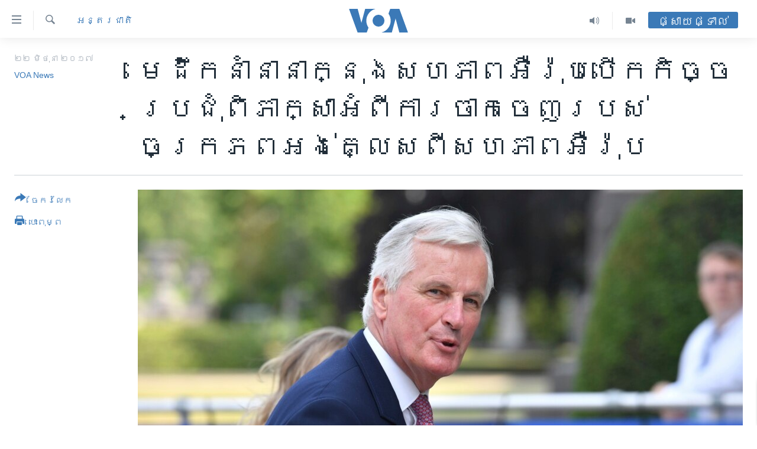

--- FILE ---
content_type: text/html; charset=utf-8
request_url: https://khmer.voanews.com/a/eu-leaders-to-discuss-brexit-at-summit/3911176.html
body_size: 15278
content:

<!DOCTYPE html>
<html lang="km" dir="ltr" class="no-js">
<head>
<link href="/Content/responsive/VOA/km-KH/VOA-km-KH.css?&amp;av=0.0.0.0&amp;cb=306" rel="stylesheet"/>
<script src="https://tags.voanews.com/voa-pangea/prod/utag.sync.js"></script> <script type='text/javascript' src='https://www.youtube.com/iframe_api' async></script>
<script type="text/javascript">
//a general 'js' detection, must be on top level in <head>, due to CSS performance
document.documentElement.className = "js";
var cacheBuster = "306";
var appBaseUrl = "/";
var imgEnhancerBreakpoints = [0, 144, 256, 408, 650, 1023, 1597];
var isLoggingEnabled = false;
var isPreviewPage = false;
var isLivePreviewPage = false;
if (!isPreviewPage) {
window.RFE = window.RFE || {};
window.RFE.cacheEnabledByParam = window.location.href.indexOf('nocache=1') === -1;
const url = new URL(window.location.href);
const params = new URLSearchParams(url.search);
// Remove the 'nocache' parameter
params.delete('nocache');
// Update the URL without the 'nocache' parameter
url.search = params.toString();
window.history.replaceState(null, '', url.toString());
} else {
window.addEventListener('load', function() {
const links = window.document.links;
for (let i = 0; i < links.length; i++) {
links[i].href = '#';
links[i].target = '_self';
}
})
}
var pwaEnabled = false;
var swCacheDisabled;
</script>
<meta charset="utf-8" />
<title>មេដឹកនាំ​នានា​ក្នុង​សហភាព​អឺរ៉ុប​បើក​កិច្ច​ប្រជុំ​ពិភាក្សា​អំពី​ការ​ចាកចេញ​របស់​ចក្រភព​អង់គ្លេស​ពី​សហភាព​អឺរ៉ុប</title>
<meta name="description" content="មេដឹកនាំ​នានា​នៃ​បណ្ដា​ប្រទេស​ជា​សមាជិក​សហភាព​អឺរ៉ុប បាន​បើក​កិច្ច​ប្រជុំ​រយៈពេល ២ ថ្ងៃ នៅ​ក្នុង​ទីក្រុង​ប្រ៊ុចសែល ប្រទេស​ប៊ែលហ្ស៊ិក នៅ​ថ្ងៃ​ព្រហស្បតិ៍​នេះ ដើម្បី​ដោះស្រាយ​បញ្ហា​ផ្សេងៗ​ចាប់​តាំង​ពី​បញ្ហា​ការ​ចាកចេញ​ដែល​គ្រោង​ទុក​របស់​ចក្រភព​អង់គ្លេស​ពី​សហភា​អឺរ៉ុប រហូត​ដល់​ការ​ធ្វើ​ឲ្យ​សេដ្ឋកិច្ច​កើន​ឡើង​ម្ដង​ទៀត។" />
<meta name="keywords" content="នយោបាយ, អន្តរជាតិ" />
<meta name="viewport" content="width=device-width, initial-scale=1.0" />
<meta http-equiv="X-UA-Compatible" content="IE=edge" />
<meta name="robots" content="max-image-preview:large"><meta property="fb:pages" content="154829473799" />
<meta name="msvalidate.01" content="3286EE554B6F672A6F2E608C02343C0E" />
<meta name="google-site-verification" content="9N67UibWUmTgBbmaYWYsq5uN7iR6xbECfPAJOqOdq1I" />
<link href="https://khmer.voanews.com/a/eu-leaders-to-discuss-brexit-at-summit/3911176.html" rel="canonical" />
<meta name="apple-mobile-web-app-title" content="វីអូអេ" />
<meta name="apple-mobile-web-app-status-bar-style" content="black" />
<meta name="apple-itunes-app" content="app-id=632618796, app-argument=//3911176.ltr" />
<meta content="មេដឹកនាំ​នានា​ក្នុង​សហភាព​អឺរ៉ុប​បើក​កិច្ច​ប្រជុំ​ពិភាក្សា​អំពី​ការ​ចាកចេញ​របស់​ចក្រភព​អង់គ្លេស​ពី​សហភាព​អឺរ៉ុប" property="og:title" />
<meta content="មេដឹកនាំ​នានា​នៃ​បណ្ដា​ប្រទេស​ជា​សមាជិក​សហភាព​អឺរ៉ុប បាន​បើក​កិច្ច​ប្រជុំ​រយៈពេល ២ ថ្ងៃ នៅ​ក្នុង​ទីក្រុង​ប្រ៊ុចសែល ប្រទេស​ប៊ែលហ្ស៊ិក នៅ​ថ្ងៃ​ព្រហស្បតិ៍​នេះ ដើម្បី​ដោះស្រាយ​បញ្ហា​ផ្សេងៗ​ចាប់​តាំង​ពី​បញ្ហា​ការ​ចាកចេញ​ដែល​គ្រោង​ទុក​របស់​ចក្រភព​អង់គ្លេស​ពី​សហភា​អឺរ៉ុប រហូត​ដល់​ការ​ធ្វើ​ឲ្យ​សេដ្ឋកិច្ច​កើន​ឡើង​ម្ដង​ទៀត។" property="og:description" />
<meta content="article" property="og:type" />
<meta content="https://khmer.voanews.com/a/eu-leaders-to-discuss-brexit-at-summit/3911176.html" property="og:url" />
<meta content="វីអូអេ" property="og:site_name" />
<meta content="https://www.facebook.com/VOAKhmer" property="article:publisher" />
<meta content="https://gdb.voanews.com/bd1998e8-1c9a-4e31-a519-01f09fcd4f9a_w1200_h630.jpg" property="og:image" />
<meta content="1200" property="og:image:width" />
<meta content="630" property="og:image:height" />
<meta content="184356595034015" property="fb:app_id" />
<meta content="VOA News" name="Author" />
<meta content="summary_large_image" name="twitter:card" />
<meta content="@voakhmer" name="twitter:site" />
<meta content="https://gdb.voanews.com/bd1998e8-1c9a-4e31-a519-01f09fcd4f9a_w1200_h630.jpg" name="twitter:image" />
<meta content="មេដឹកនាំ​នានា​ក្នុង​សហភាព​អឺរ៉ុប​បើក​កិច្ច​ប្រជុំ​ពិភាក្សា​អំពី​ការ​ចាកចេញ​របស់​ចក្រភព​អង់គ្លេស​ពី​សហភាព​អឺរ៉ុប" name="twitter:title" />
<meta content="មេដឹកនាំ​នានា​នៃ​បណ្ដា​ប្រទេស​ជា​សមាជិក​សហភាព​អឺរ៉ុប បាន​បើក​កិច្ច​ប្រជុំ​រយៈពេល ២ ថ្ងៃ នៅ​ក្នុង​ទីក្រុង​ប្រ៊ុចសែល ប្រទេស​ប៊ែលហ្ស៊ិក នៅ​ថ្ងៃ​ព្រហស្បតិ៍​នេះ ដើម្បី​ដោះស្រាយ​បញ្ហា​ផ្សេងៗ​ចាប់​តាំង​ពី​បញ្ហា​ការ​ចាកចេញ​ដែល​គ្រោង​ទុក​របស់​ចក្រភព​អង់គ្លេស​ពី​សហភា​អឺរ៉ុប រហូត​ដល់​ការ​ធ្វើ​ឲ្យ​សេដ្ឋកិច្ច​កើន​ឡើង​ម្ដង​ទៀត។" name="twitter:description" />
<link rel="amphtml" href="https://khmer.voanews.com/amp/eu-leaders-to-discuss-brexit-at-summit/3911176.html" />
<script type="application/ld+json">{"articleSection":"អន្តរជាតិ","isAccessibleForFree":true,"headline":"មេដឹកនាំ​នានា​ក្នុង​សហភាព​អឺរ៉ុប​បើក​កិច្ច​ប្រជុំ​ពិភាក្សា​អំពី​ការ​ចាកចេញ​របស់​ចក្រភព​អង់គ្លេស​ពី​សហភាព​អឺ...","inLanguage":"km-KH","keywords":"នយោបាយ, អន្តរជាតិ","author":{"@type":"Person","url":"https://khmer.voanews.com/author/voa-news/p-gmr","description":"","image":{"@type":"ImageObject"},"name":"VOA News"},"datePublished":"2017-06-22 11:16:15Z","dateModified":"2017-06-22 11:20:15Z","publisher":{"logo":{"width":512,"height":220,"@type":"ImageObject","url":"https://khmer.voanews.com/Content/responsive/VOA/km-KH/img/logo.png"},"@type":"NewsMediaOrganization","url":"https://khmer.voanews.com","sameAs":["https://www.facebook.com/VOAKhmer","https://twitter.com/voakhmer","https://www.youtube.com/VOAKhmer","https://www.instagram.com/voakhmer/","https://t.me/voakhmer"],"name":"វីអូអេ - VOA Khmer","alternateName":""},"@context":"https://schema.org","@type":"NewsArticle","mainEntityOfPage":"https://khmer.voanews.com/a/eu-leaders-to-discuss-brexit-at-summit/3911176.html","url":"https://khmer.voanews.com/a/eu-leaders-to-discuss-brexit-at-summit/3911176.html","description":"មេដឹកនាំ​នានា​នៃ​បណ្ដា​ប្រទេស​ជា​សមាជិក​សហភាព​អឺរ៉ុប បាន​បើក​កិច្ច​ប្រជុំ​រយៈពេល ២ ថ្ងៃ នៅ​ក្នុង​ទីក្រុង​ប្រ៊ុចសែល ប្រទេស​ប៊ែលហ្ស៊ិក នៅ​ថ្ងៃ​ព្រហស្បតិ៍​នេះ ដើម្បី​ដោះស្រាយ​បញ្ហា​ផ្សេងៗ​ចាប់​តាំង​ពី​បញ្ហា​ការ​ចាកចេញ​ដែល​គ្រោង​ទុក​របស់​ចក្រភព​អង់គ្លេស​ពី​សហភា​អឺរ៉ុប រហូត​ដល់​ការ​ធ្វើ​ឲ្យ​សេដ្ឋកិច្ច​កើន​ឡើង​ម្ដង​ទៀត។","image":{"width":1080,"height":608,"@type":"ImageObject","url":"https://gdb.voanews.com/bd1998e8-1c9a-4e31-a519-01f09fcd4f9a_w1080_h608.jpg"},"name":"មេដឹកនាំ​នានា​ក្នុង​សហភាព​អឺរ៉ុប​បើក​កិច្ច​ប្រជុំ​ពិភាក្សា​អំពី​ការ​ចាកចេញ​របស់​ចក្រភព​អង់គ្លេស​ពី​សហភាព​អឺរ៉ុប"}</script>
<script src="/Scripts/responsive/infographics.b?v=dVbZ-Cza7s4UoO3BqYSZdbxQZVF4BOLP5EfYDs4kqEo1&amp;av=0.0.0.0&amp;cb=306"></script>
<script src="/Scripts/responsive/loader.b?v=Q26XNwrL6vJYKjqFQRDnx01Lk2pi1mRsuLEaVKMsvpA1&amp;av=0.0.0.0&amp;cb=306"></script>
<link rel="icon" type="image/svg+xml" href="/Content/responsive/VOA/img/webApp/favicon.svg" />
<link rel="alternate icon" href="/Content/responsive/VOA/img/webApp/favicon.ico" />
<link rel="apple-touch-icon" sizes="152x152" href="/Content/responsive/VOA/img/webApp/ico-152x152.png" />
<link rel="apple-touch-icon" sizes="144x144" href="/Content/responsive/VOA/img/webApp/ico-144x144.png" />
<link rel="apple-touch-icon" sizes="114x114" href="/Content/responsive/VOA/img/webApp/ico-114x114.png" />
<link rel="apple-touch-icon" sizes="72x72" href="/Content/responsive/VOA/img/webApp/ico-72x72.png" />
<link rel="apple-touch-icon-precomposed" href="/Content/responsive/VOA/img/webApp/ico-57x57.png" />
<link rel="icon" sizes="192x192" href="/Content/responsive/VOA/img/webApp/ico-192x192.png" />
<link rel="icon" sizes="128x128" href="/Content/responsive/VOA/img/webApp/ico-128x128.png" />
<meta name="msapplication-TileColor" content="#ffffff" />
<meta name="msapplication-TileImage" content="/Content/responsive/VOA/img/webApp/ico-144x144.png" />
<link rel="alternate" type="application/rss+xml" title="VOA - Top Stories [RSS]" href="/api/" />
<link rel="sitemap" type="application/rss+xml" href="/sitemap.xml" />
</head>
<body class=" nav-no-loaded cc_theme pg-article print-lay-article js-category-to-nav nojs-images ">
<script type="text/javascript" >
var analyticsData = {url:"https://khmer.voanews.com/a/eu-leaders-to-discuss-brexit-at-summit/3911176.html",property_id:"467",article_uid:"3911176",page_title:"មេដឹកនាំ​នានា​ក្នុង​សហភាព​អឺរ៉ុប​បើក​កិច្ច​ប្រជុំ​ពិភាក្សា​អំពី​ការ​ចាកចេញ​របស់​ចក្រភព​អង់គ្លេស​ពី​សហភាព​អឺរ៉ុប",page_type:"article",content_type:"article",subcontent_type:"article",last_modified:"2017-06-22 11:20:15Z",pub_datetime:"2017-06-22 11:16:15Z",pub_year:"2017",pub_month:"06",pub_day:"22",pub_hour:"11",pub_weekday:"Thursday",section:"អន្តរជាតិ",english_section:"world",byline:"VOA News",categories:"politics,world",domain:"khmer.voanews.com",language:"Khmer",language_service:"VOA Khmer",platform:"web",copied:"no",copied_article:"",copied_title:"",runs_js:"Yes",cms_release:"8.44.0.0.306",enviro_type:"prod",slug:"eu-leaders-to-discuss-brexit-at-summit",entity:"VOA",short_language_service:"KHM",platform_short:"W",page_name:"មេដឹកនាំ​នានា​ក្នុង​សហភាព​អឺរ៉ុប​បើក​កិច្ច​ប្រជុំ​ពិភាក្សា​អំពី​ការ​ចាកចេញ​របស់​ចក្រភព​អង់គ្លេស​ពី​សហភាព​អឺរ៉ុប"};
</script>
<noscript><iframe src="https://www.googletagmanager.com/ns.html?id=GTM-N8MP7P" height="0" width="0" style="display:none;visibility:hidden"></iframe></noscript><script type="text/javascript" data-cookiecategory="analytics">
var gtmEventObject = Object.assign({}, analyticsData, {event: 'page_meta_ready'});window.dataLayer = window.dataLayer || [];window.dataLayer.push(gtmEventObject);
if (top.location === self.location) { //if not inside of an IFrame
var renderGtm = "true";
if (renderGtm === "true") {
(function(w,d,s,l,i){w[l]=w[l]||[];w[l].push({'gtm.start':new Date().getTime(),event:'gtm.js'});var f=d.getElementsByTagName(s)[0],j=d.createElement(s),dl=l!='dataLayer'?'&l='+l:'';j.async=true;j.src='//www.googletagmanager.com/gtm.js?id='+i+dl;f.parentNode.insertBefore(j,f);})(window,document,'script','dataLayer','GTM-N8MP7P');
}
}
</script>
<!--Analytics tag js version start-->
<script type="text/javascript" data-cookiecategory="analytics">
var utag_data = Object.assign({}, analyticsData, {});
if(typeof(TealiumTagFrom)==='function' && typeof(TealiumTagSearchKeyword)==='function') {
var utag_from=TealiumTagFrom();var utag_searchKeyword=TealiumTagSearchKeyword();
if(utag_searchKeyword!=null && utag_searchKeyword!=='' && utag_data["search_keyword"]==null) utag_data["search_keyword"]=utag_searchKeyword;if(utag_from!=null && utag_from!=='') utag_data["from"]=TealiumTagFrom();}
if(window.top!== window.self&&utag_data.page_type==="snippet"){utag_data.page_type = 'iframe';}
try{if(window.top!==window.self&&window.self.location.hostname===window.top.location.hostname){utag_data.platform = 'self-embed';utag_data.platform_short = 'se';}}catch(e){if(window.top!==window.self&&window.self.location.search.includes("platformType=self-embed")){utag_data.platform = 'cross-promo';utag_data.platform_short = 'cp';}}
(function(a,b,c,d){ a="https://tags.voanews.com/voa-pangea/prod/utag.js"; b=document;c="script";d=b.createElement(c);d.src=a;d.type="text/java"+c;d.async=true; a=b.getElementsByTagName(c)[0];a.parentNode.insertBefore(d,a); })();
</script>
<!--Analytics tag js version end-->
<!-- Analytics tag management NoScript -->
<noscript>
<img style="position: absolute; border: none;" src="https://ssc.voanews.com/b/ss/bbgprod,bbgentityvoa/1/G.4--NS/1656210175?pageName=voa%3akhm%3aw%3aarticle%3a%e1%9e%98%e1%9f%81%e1%9e%8a%e1%9e%b9%e1%9e%80%e1%9e%93%e1%9e%b6%e1%9f%86%e2%80%8b%e1%9e%93%e1%9e%b6%e1%9e%93%e1%9e%b6%e2%80%8b%e1%9e%80%e1%9f%92%e1%9e%93%e1%9e%bb%e1%9e%84%e2%80%8b%e1%9e%9f%e1%9e%a0%e1%9e%97%e1%9e%b6%e1%9e%96%e2%80%8b%e1%9e%a2%e1%9e%ba%e1%9e%9a%e1%9f%89%e1%9e%bb%e1%9e%94%e2%80%8b%e1%9e%94%e1%9e%be%e1%9e%80%e2%80%8b%e1%9e%80%e1%9e%b7%e1%9e%85%e1%9f%92%e1%9e%85%e2%80%8b%e1%9e%94%e1%9f%92%e1%9e%9a%e1%9e%87%e1%9e%bb%e1%9f%86%e2%80%8b%e1%9e%96%e1%9e%b7%e1%9e%97%e1%9e%b6%e1%9e%80%e1%9f%92%e1%9e%9f%e1%9e%b6%e2%80%8b%e1%9e%a2%e1%9f%86%e1%9e%96%e1%9e%b8%e2%80%8b%e1%9e%80%e1%9e%b6%e1%9e%9a%e2%80%8b%e1%9e%85%e1%9e%b6%e1%9e%80%e1%9e%85%e1%9f%81%e1%9e%89%e2%80%8b%e1%9e%9a%e1%9e%94%e1%9e%9f%e1%9f%8b%e2%80%8b%e1%9e%85%e1%9e%80%e1%9f%92%e1%9e%9a%e1%9e%97%e1%9e%96%e2%80%8b%e1%9e%a2%e1%9e%84%e1%9f%8b%e1%9e%82%e1%9f%92%e1%9e%9b%e1%9f%81%e1%9e%9f%e2%80%8b%e1%9e%96%e1%9e%b8%e2%80%8b%e1%9e%9f%e1%9e%a0%e1%9e%97%e1%9e%b6%e1%9e%96%e2%80%8b%e1%9e%a2%e1%9e%ba%e1%9e%9a%e1%9f%89%e1%9e%bb%e1%9e%94&amp;c6=%e1%9e%98%e1%9f%81%e1%9e%8a%e1%9e%b9%e1%9e%80%e1%9e%93%e1%9e%b6%e1%9f%86%e2%80%8b%e1%9e%93%e1%9e%b6%e1%9e%93%e1%9e%b6%e2%80%8b%e1%9e%80%e1%9f%92%e1%9e%93%e1%9e%bb%e1%9e%84%e2%80%8b%e1%9e%9f%e1%9e%a0%e1%9e%97%e1%9e%b6%e1%9e%96%e2%80%8b%e1%9e%a2%e1%9e%ba%e1%9e%9a%e1%9f%89%e1%9e%bb%e1%9e%94%e2%80%8b%e1%9e%94%e1%9e%be%e1%9e%80%e2%80%8b%e1%9e%80%e1%9e%b7%e1%9e%85%e1%9f%92%e1%9e%85%e2%80%8b%e1%9e%94%e1%9f%92%e1%9e%9a%e1%9e%87%e1%9e%bb%e1%9f%86%e2%80%8b%e1%9e%96%e1%9e%b7%e1%9e%97%e1%9e%b6%e1%9e%80%e1%9f%92%e1%9e%9f%e1%9e%b6%e2%80%8b%e1%9e%a2%e1%9f%86%e1%9e%96%e1%9e%b8%e2%80%8b%e1%9e%80%e1%9e%b6%e1%9e%9a%e2%80%8b%e1%9e%85%e1%9e%b6%e1%9e%80%e1%9e%85%e1%9f%81%e1%9e%89%e2%80%8b%e1%9e%9a%e1%9e%94%e1%9e%9f%e1%9f%8b%e2%80%8b%e1%9e%85%e1%9e%80%e1%9f%92%e1%9e%9a%e1%9e%97%e1%9e%96%e2%80%8b%e1%9e%a2%e1%9e%84%e1%9f%8b%e1%9e%82%e1%9f%92%e1%9e%9b%e1%9f%81%e1%9e%9f%e2%80%8b%e1%9e%96%e1%9e%b8%e2%80%8b%e1%9e%9f%e1%9e%a0%e1%9e%97%e1%9e%b6%e1%9e%96%e2%80%8b%e1%9e%a2%e1%9e%ba%e1%9e%9a%e1%9f%89%e1%9e%bb%e1%9e%94&amp;v36=8.44.0.0.306&amp;v6=D=c6&amp;g=https%3a%2f%2fkhmer.voanews.com%2fa%2feu-leaders-to-discuss-brexit-at-summit%2f3911176.html&amp;c1=D=g&amp;v1=D=g&amp;events=event1,event52&amp;c16=voa%20khmer&amp;v16=D=c16&amp;c5=world&amp;v5=D=c5&amp;ch=%e1%9e%a2%e1%9e%93%e1%9f%92%e1%9e%8f%e1%9e%9a%e1%9e%87%e1%9e%b6%e1%9e%8f%e1%9e%b7&amp;c15=khmer&amp;v15=D=c15&amp;c4=article&amp;v4=D=c4&amp;c14=3911176&amp;v14=D=c14&amp;v20=no&amp;c17=web&amp;v17=D=c17&amp;mcorgid=518abc7455e462b97f000101%40adobeorg&amp;server=khmer.voanews.com&amp;pageType=D=c4&amp;ns=bbg&amp;v29=D=server&amp;v25=voa&amp;v30=467&amp;v105=D=User-Agent " alt="analytics" width="1" height="1" /></noscript>
<!-- End of Analytics tag management NoScript -->
<!--*** Accessibility links - For ScreenReaders only ***-->
<section>
<div class="sr-only">
<h2>ភ្ជាប់​ទៅ​គេហទំព័រ​ទាក់ទង</h2>
<ul>
<li><a href="#content" data-disable-smooth-scroll="1">រំលង​និង​ចូល​ទៅ​​ទំព័រ​ព័ត៌មាន​​តែ​ម្តង</a></li>
<li><a href="#navigation" data-disable-smooth-scroll="1">រំលង​និង​ចូល​ទៅ​ទំព័រ​រចនាសម្ព័ន្ធ​</a></li>
<li><a href="#txtHeaderSearch" data-disable-smooth-scroll="1">រំលង​និង​ចូល​ទៅ​កាន់​ទំព័រ​ស្វែង​រក</a></li>
</ul>
</div>
</section>
<div dir="ltr">
<div id="page">
<aside>
<div class="c-lightbox overlay-modal">
<div class="c-lightbox__intro">
<h2 class="c-lightbox__intro-title"></h2>
<button class="btn btn--rounded c-lightbox__btn c-lightbox__intro-next" title="បន្ទាប់">
<span class="ico ico--rounded ico-chevron-forward"></span>
<span class="sr-only">បន្ទាប់</span>
</button>
</div>
<div class="c-lightbox__nav">
<button class="btn btn--rounded c-lightbox__btn c-lightbox__btn--close" title="បិទ">
<span class="ico ico--rounded ico-close"></span>
<span class="sr-only">បិទ</span>
</button>
<button class="btn btn--rounded c-lightbox__btn c-lightbox__btn--prev" title="មុន">
<span class="ico ico--rounded ico-chevron-backward"></span>
<span class="sr-only">មុន</span>
</button>
<button class="btn btn--rounded c-lightbox__btn c-lightbox__btn--next" title="បន្ទាប់">
<span class="ico ico--rounded ico-chevron-forward"></span>
<span class="sr-only">បន្ទាប់</span>
</button>
</div>
<div class="c-lightbox__content-wrap">
<figure class="c-lightbox__content">
<span class="c-spinner c-spinner--lightbox">
<img src="/Content/responsive/img/player-spinner.png"
alt="សូម​រង់ចាំ"
title="សូម​រង់ចាំ" />
</span>
<div class="c-lightbox__img">
<div class="thumb">
<img src="" alt="" />
</div>
</div>
<figcaption>
<div class="c-lightbox__info c-lightbox__info--foot">
<span class="c-lightbox__counter"></span>
<span class="caption c-lightbox__caption"></span>
</div>
</figcaption>
</figure>
</div>
<div class="hidden">
<div class="content-advisory__box content-advisory__box--lightbox">
<span class="content-advisory__box-text">This image contains sensitive content which some people may find offensive or disturbing.</span>
<button class="btn btn--transparent content-advisory__box-btn m-t-md" value="text" type="button">
<span class="btn__text">
Click to reveal
</span>
</button>
</div>
</div>
</div>
<div class="print-dialogue">
<div class="container">
<h3 class="print-dialogue__title section-head">ជម្រើស​ក្នុង​ការ​បោះពុម្ព</h3>
<div class="print-dialogue__opts">
<ul class="print-dialogue__opt-group">
<li class="form__group form__group--checkbox">
<input class="form__check " id="checkboxImages" name="checkboxImages" type="checkbox" checked="checked" />
<label for="checkboxImages" class="form__label m-t-md">រូបថត</label>
</li>
<li class="form__group form__group--checkbox">
<input class="form__check " id="checkboxMultimedia" name="checkboxMultimedia" type="checkbox" checked="checked" />
<label for="checkboxMultimedia" class="form__label m-t-md">ពហុព័ត៌មាន</label>
</li>
</ul>
<ul class="print-dialogue__opt-group">
<li class="form__group form__group--checkbox">
<input class="form__check " id="checkboxEmbedded" name="checkboxEmbedded" type="checkbox" checked="checked" />
<label for="checkboxEmbedded" class="form__label m-t-md">ខ្លឹមសារ​ព័ត៌មាន​ដែល​ភ្ជាប់​ពី​ទំព័រ​ផ្សេង</label>
</li>
<li class="hidden">
<input class="form__check " id="checkboxComments" name="checkboxComments" type="checkbox" />
<label for="checkboxComments" class="form__label m-t-md">មតិ</label>
</li>
</ul>
</div>
<div class="print-dialogue__buttons">
<button class="btn btn--secondary close-button" type="button" title="បោះបង់">
<span class="btn__text ">បោះបង់</span>
</button>
<button class="btn btn-cust-print m-l-sm" type="button" title="បោះពុម្ព">
<span class="btn__text ">បោះពុម្ព</span>
</button>
</div>
</div>
</div>
<div class="ctc-message pos-fix">
<div class="ctc-message__inner">Link has been copied to clipboard</div>
</div>
</aside>
<div class="hdr-20 hdr-20--big">
<div class="hdr-20__inner">
<div class="hdr-20__max pos-rel">
<div class="hdr-20__side hdr-20__side--primary d-flex">
<label data-for="main-menu-ctrl" data-switcher-trigger="true" data-switch-target="main-menu-ctrl" class="burger hdr-trigger pos-rel trans-trigger" data-trans-evt="click" data-trans-id="menu">
<span class="ico ico-close hdr-trigger__ico hdr-trigger__ico--close burger__ico burger__ico--close"></span>
<span class="ico ico-menu hdr-trigger__ico hdr-trigger__ico--open burger__ico burger__ico--open"></span>
</label>
<div class="menu-pnl pos-fix trans-target" data-switch-target="main-menu-ctrl" data-trans-id="menu">
<div class="menu-pnl__inner">
<nav class="main-nav menu-pnl__item menu-pnl__item--first">
<ul class="main-nav__list accordeon" data-analytics-tales="false" data-promo-name="link" data-location-name="nav,secnav">
<li class="main-nav__item">
<a class="main-nav__item-name main-nav__item-name--link" href="/p/6039.html" title="កម្ពុជា" data-item-name="cambodia-news" >កម្ពុជា</a>
</li>
<li class="main-nav__item">
<a class="main-nav__item-name main-nav__item-name--link" href="https://khmer.voanews.com/p/7317.html" title="អន្តរជាតិ" target="_blank" rel="noopener">អន្តរជាតិ</a>
</li>
<li class="main-nav__item">
<a class="main-nav__item-name main-nav__item-name--link" href="/z/2290" title="អាមេរិក" data-item-name="united-states" >អាមេរិក</a>
</li>
<li class="main-nav__item">
<a class="main-nav__item-name main-nav__item-name--link" href="/z/7448" title="ចិន" data-item-name="China-news" >ចិន</a>
</li>
<li class="main-nav__item">
<a class="main-nav__item-name main-nav__item-name--link" href="/hellovoa" title="ហេឡូវីអូអេ" data-item-name="hello-voa-show" >ហេឡូវីអូអេ</a>
</li>
<li class="main-nav__item">
<a class="main-nav__item-name main-nav__item-name--link" href="/creativecambodia" title="កម្ពុជាច្នៃប្រតិដ្ឋ" data-item-name="creativecambodia" >កម្ពុជាច្នៃប្រតិដ្ឋ</a>
</li>
<li class="main-nav__item">
<a class="main-nav__item-name main-nav__item-name--link" href="/newsevents" title="ព្រឹត្តិការណ៍ព័ត៌មាន" data-item-name="news-events" >ព្រឹត្តិការណ៍ព័ត៌មាន</a>
</li>
<li class="main-nav__item">
<a class="main-nav__item-name main-nav__item-name--link" href="https://khmer.voanews.com/programs/tv" title="ទូរទស្សន៍ / វីដេអូ​" >ទូរទស្សន៍ / វីដេអូ​</a>
</li>
<li class="main-nav__item">
<a class="main-nav__item-name main-nav__item-name--link" href="http://khmer.voanews.com/programindex.html" title="វិទ្យុ / ផតខាសថ៍" >វិទ្យុ / ផតខាសថ៍</a>
</li>
<li class="main-nav__item">
<a class="main-nav__item-name main-nav__item-name--link" href="/allprograms" title="កម្មវិធីទាំងអស់" data-item-name="allprograms" >កម្មវិធីទាំងអស់</a>
</li>
</ul>
</nav>
<div class="menu-pnl__item">
<a href="https://www.voacambodia.com/" class="menu-pnl__item-link" alt="Khmer English">Khmer English</a>
</div>
<div class="menu-pnl__item menu-pnl__item--social">
<h5 class="menu-pnl__sub-head">បណ្តាញ​សង្គម</h5>
<a href="https://www.facebook.com/VOAKhmer" title="តាមដាន​​តាម​ Facebook" data-analytics-text="follow_on_facebook" class="btn btn--rounded btn--social-inverted menu-pnl__btn js-social-btn btn-facebook" target="_blank" rel="noopener">
<span class="ico ico-facebook-alt ico--rounded"></span>
</a>
<a href="https://twitter.com/voakhmer" title="តាមដាន​​តាម​ Twitter" data-analytics-text="follow_on_twitter" class="btn btn--rounded btn--social-inverted menu-pnl__btn js-social-btn btn-twitter" target="_blank" rel="noopener">
<span class="ico ico-twitter ico--rounded"></span>
</a>
<a href="https://www.youtube.com/VOAKhmer" title="តាមដាន​​តាម​ YouTube" data-analytics-text="follow_on_youtube" class="btn btn--rounded btn--social-inverted menu-pnl__btn js-social-btn btn-youtube" target="_blank" rel="noopener">
<span class="ico ico-youtube ico--rounded"></span>
</a>
<a href="https://www.instagram.com/voakhmer/" title="Follow us on Instagram" data-analytics-text="follow_on_instagram" class="btn btn--rounded btn--social-inverted menu-pnl__btn js-social-btn btn-instagram" target="_blank" rel="noopener">
<span class="ico ico-instagram ico--rounded"></span>
</a>
</div>
<div class="menu-pnl__item">
<a href="/navigation/allsites" class="menu-pnl__item-link">
<span class="ico ico-languages "></span>
ភាសា
</a>
</div>
</div>
</div>
<label data-for="top-search-ctrl" data-switcher-trigger="true" data-switch-target="top-search-ctrl" class="top-srch-trigger hdr-trigger">
<span class="ico ico-close hdr-trigger__ico hdr-trigger__ico--close top-srch-trigger__ico top-srch-trigger__ico--close"></span>
<span class="ico ico-search hdr-trigger__ico hdr-trigger__ico--open top-srch-trigger__ico top-srch-trigger__ico--open"></span>
</label>
<div class="srch-top srch-top--in-header" data-switch-target="top-search-ctrl">
<div class="container">
<form action="/s" class="srch-top__form srch-top__form--in-header" id="form-topSearchHeader" method="get" role="search"><label for="txtHeaderSearch" class="sr-only">ស្វែង​រក</label>
<input type="text" id="txtHeaderSearch" name="k" placeholder="ស្វែង​រក​ពាក្យ..." accesskey="s" value="" class="srch-top__input analyticstag-event" onkeydown="if (event.keyCode === 13) { FireAnalyticsTagEventOnSearch('search', $dom.get('#txtHeaderSearch')[0].value) }" />
<button title="ស្វែង​រក" type="submit" class="btn btn--top-srch analyticstag-event" onclick="FireAnalyticsTagEventOnSearch('search', $dom.get('#txtHeaderSearch')[0].value) ">
<span class="ico ico-search"></span>
</button></form>
</div>
</div>
<a href="/" class="main-logo-link">
<img src="/Content/responsive/VOA/km-KH/img/logo-compact.svg" class="main-logo main-logo--comp" alt="site logo">
<img src="/Content/responsive/VOA/km-KH/img/logo.svg" class="main-logo main-logo--big" alt="site logo">
</a>
</div>
<div class="hdr-20__side hdr-20__side--secondary d-flex">
<a href="/p/6001.html" title="Video" class="hdr-20__secondary-item" data-item-name="video">
<span class="ico ico-video hdr-20__secondary-icon"></span>
</a>
<a href="/programs/radio" title="Audio" class="hdr-20__secondary-item" data-item-name="audio">
<span class="ico ico-audio hdr-20__secondary-icon"></span>
</a>
<a href="/s" title="ស្វែង​រក" class="hdr-20__secondary-item hdr-20__secondary-item--search" data-item-name="search">
<span class="ico ico-search hdr-20__secondary-icon hdr-20__secondary-icon--search"></span>
</a>
<div class="hdr-20__secondary-item live-b-drop">
<div class="live-b-drop__off">
<a href="/live/" class="live-b-drop__link" title="ផ្សាយផ្ទាល់" data-item-name="live">
<span class="badge badge--live-btn badge--live-btn-off">
ផ្សាយផ្ទាល់
</span>
</a>
</div>
<div class="live-b-drop__on hidden">
<label data-for="live-ctrl" data-switcher-trigger="true" data-switch-target="live-ctrl" class="live-b-drop__label pos-rel">
<span class="badge badge--live badge--live-btn">
ផ្សាយផ្ទាល់
</span>
<span class="ico ico-close live-b-drop__label-ico live-b-drop__label-ico--close"></span>
</label>
<div class="live-b-drop__panel" id="targetLivePanelDiv" data-switch-target="live-ctrl"></div>
</div>
</div>
<div class="srch-bottom">
<form action="/s" class="srch-bottom__form d-flex" id="form-bottomSearch" method="get" role="search"><label for="txtSearch" class="sr-only">ស្វែង​រក</label>
<input type="search" id="txtSearch" name="k" placeholder="ស្វែង​រក​ពាក្យ..." accesskey="s" value="" class="srch-bottom__input analyticstag-event" onkeydown="if (event.keyCode === 13) { FireAnalyticsTagEventOnSearch('search', $dom.get('#txtSearch')[0].value) }" />
<button title="ស្វែង​រក" type="submit" class="btn btn--bottom-srch analyticstag-event" onclick="FireAnalyticsTagEventOnSearch('search', $dom.get('#txtSearch')[0].value) ">
<span class="ico ico-search"></span>
</button></form>
</div>
</div>
<img src="/Content/responsive/VOA/km-KH/img/logo-print.gif" class="logo-print" alt="site logo">
<img src="/Content/responsive/VOA/km-KH/img/logo-print_color.png" class="logo-print logo-print--color" alt="site logo">
</div>
</div>
</div>
<script>
if (document.body.className.indexOf('pg-home') > -1) {
var nav2In = document.querySelector('.hdr-20__inner');
var nav2Sec = document.querySelector('.hdr-20__side--secondary');
var secStyle = window.getComputedStyle(nav2Sec);
if (nav2In && window.pageYOffset < 150 && secStyle['position'] !== 'fixed') {
nav2In.classList.add('hdr-20__inner--big')
}
}
</script>
<div class="c-hlights c-hlights--breaking c-hlights--no-item" data-hlight-display="mobile,desktop">
<div class="c-hlights__wrap container p-0">
<div class="c-hlights__nav">
<a role="button" href="#" title="មុន">
<span class="ico ico-chevron-backward m-0"></span>
<span class="sr-only">មុន</span>
</a>
<a role="button" href="#" title="បន្ទាប់">
<span class="ico ico-chevron-forward m-0"></span>
<span class="sr-only">បន្ទាប់</span>
</a>
</div>
<span class="c-hlights__label">
<span class="">ព័ត៌មាន​​ថ្មី</span>
<span class="switcher-trigger">
<label data-for="more-less-1" data-switcher-trigger="true" class="switcher-trigger__label switcher-trigger__label--more p-b-0" title="ផ្សេង​ទៀត">
<span class="ico ico-chevron-down"></span>
</label>
<label data-for="more-less-1" data-switcher-trigger="true" class="switcher-trigger__label switcher-trigger__label--less p-b-0" title="បិទ">
<span class="ico ico-chevron-up"></span>
</label>
</span>
</span>
<ul class="c-hlights__items switcher-target" data-switch-target="more-less-1">
</ul>
</div>
</div> <div id="content">
<main class="container">
<div class="hdr-container">
<div class="row">
<div class="col-category col-xs-12 col-md-2 pull-left"> <div class="category js-category">
<a class="" href="/z/2291">អន្តរជាតិ</a> </div>
</div><div class="col-title col-xs-12 col-md-10 pull-right"> <h1 class="title pg-title">
មេដឹកនាំ​នានា​ក្នុង​សហភាព​អឺរ៉ុប​បើក​កិច្ច​ប្រជុំ​ពិភាក្សា​អំពី​ការ​ចាកចេញ​របស់​ចក្រភព​អង់គ្លេស​ពី​សហភាព​អឺរ៉ុប
</h1>
</div><div class="col-publishing-details col-xs-12 col-sm-12 col-md-2 pull-left"> <div class="publishing-details ">
<div class="published">
<span class="date" >
<time pubdate="pubdate" datetime="2017-06-22T18:16:15+07:00">
២២ មិថុនា ២០១៧
</time>
</span>
</div>
<div class="links">
<ul class="links__list links__list--column">
<li class="links__item">
<a class="links__item-link" href="/author/voa-news/p-gmr" title="VOA News">VOA News</a>
</li>
</ul>
</div>
</div>
</div><div class="col-lg-12 separator"> <div class="separator">
<hr class="title-line" />
</div>
</div><div class="col-multimedia col-xs-12 col-md-10 pull-right"> <div class="cover-media">
<figure class="media-image js-media-expand">
<div class="img-wrap">
<div class="thumb thumb16_9">
<img src="https://gdb.voanews.com/bd1998e8-1c9a-4e31-a519-01f09fcd4f9a_w250_r1_s.jpg" alt="លោក Michel Barnier ប្រធាន​ក្រុម​ចរចា​លើ​ការ​ចាកចេញ​របស់​អង់គ្លេស​ពី​សហភាព​អឺរ៉ុប​ទៅ​ដល់​កិច្ចប្រជុំ​មួយ​នៅ​ក្នុង​ក្រុង​ប្រ៊ុចសែល កាលពី​ថ្ងៃទី២២ ខែមិថុនា ឆ្នាំ២០១៧។" />
</div>
</div>
<figcaption>
<span class="caption">លោក Michel Barnier ប្រធាន​ក្រុម​ចរចា​លើ​ការ​ចាកចេញ​របស់​អង់គ្លេស​ពី​សហភាព​អឺរ៉ុប​ទៅ​ដល់​កិច្ចប្រជុំ​មួយ​នៅ​ក្នុង​ក្រុង​ប្រ៊ុចសែល កាលពី​ថ្ងៃទី២២ ខែមិថុនា ឆ្នាំ២០១៧។</span>
</figcaption>
</figure>
</div>
</div><div class="col-xs-12 col-md-2 pull-left article-share pos-rel"> <div class="share--box">
<div class="sticky-share-container" style="display:none">
<div class="container">
<a href="https://khmer.voanews.com" id="logo-sticky-share">&nbsp;</a>
<div class="pg-title pg-title--sticky-share">
មេដឹកនាំ​នានា​ក្នុង​សហភាព​អឺរ៉ុប​បើក​កិច្ច​ប្រជុំ​ពិភាក្សា​អំពី​ការ​ចាកចេញ​របស់​ចក្រភព​អង់គ្លេស​ពី​សហភាព​អឺរ៉ុប
</div>
<div class="sticked-nav-actions">
<!--This part is for sticky navigation display-->
<p class="buttons link-content-sharing p-0 ">
<button class="btn btn--link btn-content-sharing p-t-0 " id="btnContentSharing" value="text" role="Button" type="" title="ជ្រើសរើស​​មធ្យោបាយ​ចែក​រំលែក​ផ្សេង​ទៀត">
<span class="ico ico-share ico--l"></span>
<span class="btn__text ">
ចែករំលែក
</span>
</button>
</p>
<aside class="content-sharing js-content-sharing js-content-sharing--apply-sticky content-sharing--sticky"
role="complementary"
data-share-url="https://khmer.voanews.com/a/eu-leaders-to-discuss-brexit-at-summit/3911176.html" data-share-title="មេដឹកនាំ​នានា​ក្នុង​សហភាព​អឺរ៉ុប​បើក​កិច្ច​ប្រជុំ​ពិភាក្សា​អំពី​ការ​ចាកចេញ​របស់​ចក្រភព​អង់គ្លេស​ពី​សហភាព​អឺរ៉ុប" data-share-text="មេដឹកនាំ​នានា​នៃ​បណ្ដា​ប្រទេស​ជា​សមាជិក​សហភាព​អឺរ៉ុប បាន​បើក​កិច្ច​ប្រជុំ​រយៈពេល ២ ថ្ងៃ នៅ​ក្នុង​ទីក្រុង​ប្រ៊ុចសែល ប្រទេស​ប៊ែលហ្ស៊ិក នៅ​ថ្ងៃ​ព្រហស្បតិ៍​នេះ ដើម្បី​ដោះស្រាយ​បញ្ហា​ផ្សេងៗ​ចាប់​តាំង​ពី​បញ្ហា​ការ​ចាកចេញ​ដែល​គ្រោង​ទុក​របស់​ចក្រភព​អង់គ្លេស​ពី​សហភា​អឺរ៉ុប រហូត​ដល់​ការ​ធ្វើ​ឲ្យ​សេដ្ឋកិច្ច​កើន​ឡើង​ម្ដង​ទៀត។">
<div class="content-sharing__popover">
<h6 class="content-sharing__title">ចែករំលែក</h6>
<button href="#close" id="btnCloseSharing" class="btn btn--text-like content-sharing__close-btn">
<span class="ico ico-close ico--l"></span>
</button>
<ul class="content-sharing__list">
<li class="content-sharing__item">
<div class="ctc ">
<input type="text" class="ctc__input" readonly="readonly">
<a href="" js-href="https://khmer.voanews.com/a/eu-leaders-to-discuss-brexit-at-summit/3911176.html" class="content-sharing__link ctc__button">
<span class="ico ico-copy-link ico--rounded ico--s"></span>
<span class="content-sharing__link-text">Copy link</span>
</a>
</div>
</li>
<li class="content-sharing__item">
<a href="https://facebook.com/sharer.php?u=https%3a%2f%2fkhmer.voanews.com%2fa%2feu-leaders-to-discuss-brexit-at-summit%2f3911176.html"
data-analytics-text="share_on_facebook"
title="Facebook" target="_blank"
class="content-sharing__link js-social-btn">
<span class="ico ico-facebook ico--rounded ico--s"></span>
<span class="content-sharing__link-text">Facebook</span>
</a>
</li>
<li class="content-sharing__item">
<a href="https://twitter.com/share?url=https%3a%2f%2fkhmer.voanews.com%2fa%2feu-leaders-to-discuss-brexit-at-summit%2f3911176.html&amp;text=%e1%9e%98%e1%9f%81%e1%9e%8a%e1%9e%b9%e1%9e%80%e1%9e%93%e1%9e%b6%e1%9f%86%e2%80%8b%e1%9e%93%e1%9e%b6%e1%9e%93%e1%9e%b6%e2%80%8b%e1%9e%80%e1%9f%92%e1%9e%93%e1%9e%bb%e1%9e%84%e2%80%8b%e1%9e%9f%e1%9e%a0%e1%9e%97%e1%9e%b6%e1%9e%96%e2%80%8b%e1%9e%a2%e1%9e%ba%e1%9e%9a%e1%9f%89%e1%9e%bb%e1%9e%94%e2%80%8b%e1%9e%94%e1%9e%be%e1%9e%80%e2%80%8b%e1%9e%80%e1%9e%b7%e1%9e%85%e1%9f%92%e1%9e%85%e2%80%8b%e1%9e%94%e1%9f%92%e1%9e%9a%e1%9e%87%e1%9e%bb%e1%9f%86%e2%80%8b%e1%9e%96%e1%9e%b7%e1%9e%97%e1%9e%b6%e1%9e%80%e1%9f%92%e1%9e%9f%e1%9e%b6%e2%80%8b%e1%9e%a2%e1%9f%86%e1%9e%96%e1%9e%b8%e2%80%8b%e1%9e%80%e1%9e%b6%e1%9e%9a%e2%80%8b%e1%9e%85%e1%9e%b6%e1%9e%80%e1%9e%85%e1%9f%81%e1%9e%89%e2%80%8b%e1%9e%9a%e1%9e%94%e1%9e%9f%e1%9f%8b%e2%80%8b%e1%9e%85%e1%9e%80%e1%9f%92%e1%9e%9a%e1%9e%97%e1%9e%96%e2%80%8b%e1%9e%a2%e1%9e%84%e1%9f%8b%e1%9e%82%e1%9f%92%e1%9e%9b%e1%9f%81%e1%9e%9f%e2%80%8b%e1%9e%96%e1%9e%b8%e2%80%8b%e1%9e%9f%e1%9e%a0%e1%9e%97%e1%9e%b6%e1%9e%96%e2%80%8b%e1%9e%a2%e1%9e%ba%e1%9e%9a%e1%9f%89%e1%9e%bb%e1%9e%94"
data-analytics-text="share_on_twitter"
title="Twitter" target="_blank"
class="content-sharing__link js-social-btn">
<span class="ico ico-twitter ico--rounded ico--s"></span>
<span class="content-sharing__link-text">Twitter</span>
</a>
</li>
<li class="content-sharing__item visible-xs-inline-block visible-sm-inline-block">
<a href="whatsapp://send?text=https%3a%2f%2fkhmer.voanews.com%2fa%2feu-leaders-to-discuss-brexit-at-summit%2f3911176.html"
data-analytics-text="share_on_whatsapp"
title="WhatsApp" target="_blank"
class="content-sharing__link js-social-btn">
<span class="ico ico-whatsapp ico--rounded ico--s"></span>
<span class="content-sharing__link-text">WhatsApp</span>
</a>
</li>
<li class="content-sharing__item visible-md-inline-block visible-lg-inline-block">
<a href="https://web.whatsapp.com/send?text=https%3a%2f%2fkhmer.voanews.com%2fa%2feu-leaders-to-discuss-brexit-at-summit%2f3911176.html"
data-analytics-text="share_on_whatsapp_desktop"
title="WhatsApp" target="_blank"
class="content-sharing__link js-social-btn">
<span class="ico ico-whatsapp ico--rounded ico--s"></span>
<span class="content-sharing__link-text">WhatsApp</span>
</a>
</li>
<li class="content-sharing__item visible-xs-inline-block visible-sm-inline-block">
<a href="https://line.me/R/msg/text/?https%3a%2f%2fkhmer.voanews.com%2fa%2feu-leaders-to-discuss-brexit-at-summit%2f3911176.html"
data-analytics-text="share_on_line"
title="Line" target="_blank"
class="content-sharing__link js-social-btn">
<span class="ico ico-line ico--rounded ico--s"></span>
<span class="content-sharing__link-text">Line</span>
</a>
</li>
<li class="content-sharing__item visible-md-inline-block visible-lg-inline-block">
<a href="https://timeline.line.me/social-plugin/share?url=https%3a%2f%2fkhmer.voanews.com%2fa%2feu-leaders-to-discuss-brexit-at-summit%2f3911176.html"
data-analytics-text="share_on_line_desktop"
title="Line" target="_blank"
class="content-sharing__link js-social-btn">
<span class="ico ico-line ico--rounded ico--s"></span>
<span class="content-sharing__link-text">Line</span>
</a>
</li>
<li class="content-sharing__item">
<a href="mailto:?body=https%3a%2f%2fkhmer.voanews.com%2fa%2feu-leaders-to-discuss-brexit-at-summit%2f3911176.html&amp;subject=មេដឹកនាំ​នានា​ក្នុង​សហភាព​អឺរ៉ុប​បើក​កិច្ច​ប្រជុំ​ពិភាក្សា​អំពី​ការ​ចាកចេញ​របស់​ចក្រភព​អង់គ្លេស​ពី​សហភាព​អឺរ៉ុប"
title="Email"
class="content-sharing__link ">
<span class="ico ico-email ico--rounded ico--s"></span>
<span class="content-sharing__link-text">Email</span>
</a>
</li>
</ul>
</div>
</aside>
</div>
</div>
</div>
<div class="links">
<p class="buttons link-content-sharing p-0 ">
<button class="btn btn--link btn-content-sharing p-t-0 " id="btnContentSharing" value="text" role="Button" type="" title="ជ្រើសរើស​​មធ្យោបាយ​ចែក​រំលែក​ផ្សេង​ទៀត">
<span class="ico ico-share ico--l"></span>
<span class="btn__text ">
ចែករំលែក
</span>
</button>
</p>
<aside class="content-sharing js-content-sharing " role="complementary"
data-share-url="https://khmer.voanews.com/a/eu-leaders-to-discuss-brexit-at-summit/3911176.html" data-share-title="មេដឹកនាំ​នានា​ក្នុង​សហភាព​អឺរ៉ុប​បើក​កិច្ច​ប្រជុំ​ពិភាក្សា​អំពី​ការ​ចាកចេញ​របស់​ចក្រភព​អង់គ្លេស​ពី​សហភាព​អឺរ៉ុប" data-share-text="មេដឹកនាំ​នានា​នៃ​បណ្ដា​ប្រទេស​ជា​សមាជិក​សហភាព​អឺរ៉ុប បាន​បើក​កិច្ច​ប្រជុំ​រយៈពេល ២ ថ្ងៃ នៅ​ក្នុង​ទីក្រុង​ប្រ៊ុចសែល ប្រទេស​ប៊ែលហ្ស៊ិក នៅ​ថ្ងៃ​ព្រហស្បតិ៍​នេះ ដើម្បី​ដោះស្រាយ​បញ្ហា​ផ្សេងៗ​ចាប់​តាំង​ពី​បញ្ហា​ការ​ចាកចេញ​ដែល​គ្រោង​ទុក​របស់​ចក្រភព​អង់គ្លេស​ពី​សហភា​អឺរ៉ុប រហូត​ដល់​ការ​ធ្វើ​ឲ្យ​សេដ្ឋកិច្ច​កើន​ឡើង​ម្ដង​ទៀត។">
<div class="content-sharing__popover">
<h6 class="content-sharing__title">ចែករំលែក</h6>
<button href="#close" id="btnCloseSharing" class="btn btn--text-like content-sharing__close-btn">
<span class="ico ico-close ico--l"></span>
</button>
<ul class="content-sharing__list">
<li class="content-sharing__item">
<div class="ctc ">
<input type="text" class="ctc__input" readonly="readonly">
<a href="" js-href="https://khmer.voanews.com/a/eu-leaders-to-discuss-brexit-at-summit/3911176.html" class="content-sharing__link ctc__button">
<span class="ico ico-copy-link ico--rounded ico--l"></span>
<span class="content-sharing__link-text">Copy link</span>
</a>
</div>
</li>
<li class="content-sharing__item">
<a href="https://facebook.com/sharer.php?u=https%3a%2f%2fkhmer.voanews.com%2fa%2feu-leaders-to-discuss-brexit-at-summit%2f3911176.html"
data-analytics-text="share_on_facebook"
title="Facebook" target="_blank"
class="content-sharing__link js-social-btn">
<span class="ico ico-facebook ico--rounded ico--l"></span>
<span class="content-sharing__link-text">Facebook</span>
</a>
</li>
<li class="content-sharing__item">
<a href="https://twitter.com/share?url=https%3a%2f%2fkhmer.voanews.com%2fa%2feu-leaders-to-discuss-brexit-at-summit%2f3911176.html&amp;text=%e1%9e%98%e1%9f%81%e1%9e%8a%e1%9e%b9%e1%9e%80%e1%9e%93%e1%9e%b6%e1%9f%86%e2%80%8b%e1%9e%93%e1%9e%b6%e1%9e%93%e1%9e%b6%e2%80%8b%e1%9e%80%e1%9f%92%e1%9e%93%e1%9e%bb%e1%9e%84%e2%80%8b%e1%9e%9f%e1%9e%a0%e1%9e%97%e1%9e%b6%e1%9e%96%e2%80%8b%e1%9e%a2%e1%9e%ba%e1%9e%9a%e1%9f%89%e1%9e%bb%e1%9e%94%e2%80%8b%e1%9e%94%e1%9e%be%e1%9e%80%e2%80%8b%e1%9e%80%e1%9e%b7%e1%9e%85%e1%9f%92%e1%9e%85%e2%80%8b%e1%9e%94%e1%9f%92%e1%9e%9a%e1%9e%87%e1%9e%bb%e1%9f%86%e2%80%8b%e1%9e%96%e1%9e%b7%e1%9e%97%e1%9e%b6%e1%9e%80%e1%9f%92%e1%9e%9f%e1%9e%b6%e2%80%8b%e1%9e%a2%e1%9f%86%e1%9e%96%e1%9e%b8%e2%80%8b%e1%9e%80%e1%9e%b6%e1%9e%9a%e2%80%8b%e1%9e%85%e1%9e%b6%e1%9e%80%e1%9e%85%e1%9f%81%e1%9e%89%e2%80%8b%e1%9e%9a%e1%9e%94%e1%9e%9f%e1%9f%8b%e2%80%8b%e1%9e%85%e1%9e%80%e1%9f%92%e1%9e%9a%e1%9e%97%e1%9e%96%e2%80%8b%e1%9e%a2%e1%9e%84%e1%9f%8b%e1%9e%82%e1%9f%92%e1%9e%9b%e1%9f%81%e1%9e%9f%e2%80%8b%e1%9e%96%e1%9e%b8%e2%80%8b%e1%9e%9f%e1%9e%a0%e1%9e%97%e1%9e%b6%e1%9e%96%e2%80%8b%e1%9e%a2%e1%9e%ba%e1%9e%9a%e1%9f%89%e1%9e%bb%e1%9e%94"
data-analytics-text="share_on_twitter"
title="Twitter" target="_blank"
class="content-sharing__link js-social-btn">
<span class="ico ico-twitter ico--rounded ico--l"></span>
<span class="content-sharing__link-text">Twitter</span>
</a>
</li>
<li class="content-sharing__item visible-xs-inline-block visible-sm-inline-block">
<a href="whatsapp://send?text=https%3a%2f%2fkhmer.voanews.com%2fa%2feu-leaders-to-discuss-brexit-at-summit%2f3911176.html"
data-analytics-text="share_on_whatsapp"
title="WhatsApp" target="_blank"
class="content-sharing__link js-social-btn">
<span class="ico ico-whatsapp ico--rounded ico--l"></span>
<span class="content-sharing__link-text">WhatsApp</span>
</a>
</li>
<li class="content-sharing__item visible-md-inline-block visible-lg-inline-block">
<a href="https://web.whatsapp.com/send?text=https%3a%2f%2fkhmer.voanews.com%2fa%2feu-leaders-to-discuss-brexit-at-summit%2f3911176.html"
data-analytics-text="share_on_whatsapp_desktop"
title="WhatsApp" target="_blank"
class="content-sharing__link js-social-btn">
<span class="ico ico-whatsapp ico--rounded ico--l"></span>
<span class="content-sharing__link-text">WhatsApp</span>
</a>
</li>
<li class="content-sharing__item visible-xs-inline-block visible-sm-inline-block">
<a href="https://line.me/R/msg/text/?https%3a%2f%2fkhmer.voanews.com%2fa%2feu-leaders-to-discuss-brexit-at-summit%2f3911176.html"
data-analytics-text="share_on_line"
title="Line" target="_blank"
class="content-sharing__link js-social-btn">
<span class="ico ico-line ico--rounded ico--l"></span>
<span class="content-sharing__link-text">Line</span>
</a>
</li>
<li class="content-sharing__item visible-md-inline-block visible-lg-inline-block">
<a href="https://timeline.line.me/social-plugin/share?url=https%3a%2f%2fkhmer.voanews.com%2fa%2feu-leaders-to-discuss-brexit-at-summit%2f3911176.html"
data-analytics-text="share_on_line_desktop"
title="Line" target="_blank"
class="content-sharing__link js-social-btn">
<span class="ico ico-line ico--rounded ico--l"></span>
<span class="content-sharing__link-text">Line</span>
</a>
</li>
<li class="content-sharing__item">
<a href="mailto:?body=https%3a%2f%2fkhmer.voanews.com%2fa%2feu-leaders-to-discuss-brexit-at-summit%2f3911176.html&amp;subject=មេដឹកនាំ​នានា​ក្នុង​សហភាព​អឺរ៉ុប​បើក​កិច្ច​ប្រជុំ​ពិភាក្សា​អំពី​ការ​ចាកចេញ​របស់​ចក្រភព​អង់គ្លេស​ពី​សហភាព​អឺរ៉ុប"
title="Email"
class="content-sharing__link ">
<span class="ico ico-email ico--rounded ico--l"></span>
<span class="content-sharing__link-text">Email</span>
</a>
</li>
</ul>
</div>
</aside>
<p class="link-print visible-md visible-lg buttons p-0">
<button class="btn btn--link btn-print p-t-0" onclick="if (typeof FireAnalyticsTagEvent === 'function') {FireAnalyticsTagEvent({ on_page_event: 'print_story' });}return false" title="(CTRL+P)">
<span class="ico ico-print"></span>
<span class="btn__text">បោះពុម្ព</span>
</button>
</p>
</div>
</div>
</div>
</div>
</div>
<div class="body-container">
<div class="row">
<div class="col-xs-12 col-sm-12 col-md-10 col-lg-10 pull-right">
<div class="row">
<div class="col-xs-12 col-sm-12 col-md-8 col-lg-8 pull-left bottom-offset content-offset">
<div id="article-content" class="content-floated-wrap fb-quotable">
<div class="wsw">
<p>មេដឹកនាំ​នានា​នៃ​បណ្ដា​ប្រទេស​ជា​សមាជិក​សហភាព​អឺរ៉ុប បាន​បើក​កិច្ច​ប្រជុំ​រយៈពេល ២ ថ្ងៃ នៅ​ក្នុង​ទីក្រុង​ប្រ៊ុចសែល ប្រទេស​ប៊ែលហ្ស៊ិក នៅ​ថ្ងៃ​ព្រហស្បតិ៍​នេះ ដើម្បី​ដោះស្រាយ​បញ្ហា​ផ្សេងៗ​ចាប់​តាំង​ពី​បញ្ហា​ការ​ចាកចេញ​ដែល​គ្រោង​ទុក​របស់​ចក្រភព​អង់គ្លេស​ពី​សហភា​អឺរ៉ុប រហូត​ដល់​ការ​ធ្វើ​ឲ្យ​សេដ្ឋកិច្ច​កើន​ឡើង​ម្ដង​ទៀត។</p>
<p>នៅ​ក្នុង​កិច្ច​ប្រជុំ​នេះ នាយករដ្ឋមន្ត្រី​ចក្រភព​អង់គ្លេស​លោកស្រី Theresa May ត្រូវ​គេ​រំពឹង​ថា នឹង​ថ្លែង​សុន្ទរកថា​អំពី​ការ​ធានា​ជា​ថ្មី​អំពី​អនាគត​របស់​ប្រជាពលរដ្ឋ​ចំនួន ៣ លាន​នាក់ នៃ​បណ្ដា​ប្រទេស​នានា​នៅ​ក្នុង​សហភាព​អឺរ៉ុប ដែល​បច្ចុប្បន្ន​កំពុង​រស់នៅ​ក្នុង​ចក្រភព​អង់គ្លេស។</p>
<p>បន្ថែម​ទៅ​នឹង​ប្រជាពលរដ្ឋ​ចក្រភព​អង់គ្លេស​ចំនួន​ជាង ១ លាន​នាក់ ដែល​រស់នៅ​ក្នុង​បណ្ដា​ប្រទេស​នានា​ក្នុង​សហភាព​អឺរ៉ុប បញ្ហា​នេះ​គឺ​ជា​ប្រធានបទ​ដ៏​សំខាន់​មួយ ដែល​ភាគី​ទាំង​ពីរ​ត្រូវតែ​ឯកភាព​ជា​ផ្នែក​មួយ​នៃ​ការ​ចរចា ដែល​បាន​ចាប់ផ្ដើម​កាល​ពី​ដើម​សប្ដាហ៍​នេះ។</p>
<p>បន្ទាប់ពី​លោកស្រី Theresa May បញ្ចប់​ការ​ថ្លែង​របស់​លោកស្រី​នៅ​យប់​ថ្ងៃ​ព្រហស្បតិ៍​នេះ មេដឹកនាំ​ផ្សេង​ទៀត​នឹង​ជួប​ពិភាក្សា​គ្នា​ដោយ​គ្មាន​វត្តមាន​លោកស្រី ដើម្បី​ពិភាក្សា​អំពី​ដំណើរការ​ចាកចេញ​របស់​ចក្រភព​អង់គ្លេស​ពី​សហភាព​អឺរ៉ុប ដែល​បាន​កើត​ឡើង​បន្ទាប់ពី​ការ​ធ្វើ​ប្រជាមតិ​មួយ​នៅ​ក្នុង​ចក្រភព​អង់គ្លេស​កាល​ពី​ឆ្នាំ​មុន និង​គ្រោង​នឹង​បញ្ចប់​នៅ​ចុង​ខែ​មិនា ឆ្នាំ ២០១៩ ខាង​មុខ​នេះ។</p>
<p>កិច្ច​ប្រជុំ​របស់​សហភាព​អឺរ៉ុប​នេះ ក៏​នឹង​ផ្ដោត​លើ​បញ្ហា​ចំណាក​ស្រុក ការ​ដាក់​ទណ្ឌកម្ម​ឡើង​វិញ​ប្រឆាំង​នឹង​ប្រទេស​រុស្ស៊ី និង​កិច្ច​ប្រឹងប្រែង​ដើម្បី​ប្រយុទ្ធ​ប្រឆាំង​នឹង​ភាព​ជ្រុល​និយម​ផ្សេងៗ​តាម​ប្រព័ន្ធ​អ៊ីនធឺណិត៕</p>
</div>
<ul>
</ul>
</div>
</div>
<div class="col-xs-12 col-sm-12 col-md-4 col-lg-4 pull-left design-top-offset"> <div class="media-block-wrap">
<h2 class="section-head">អត្ថបទ​ទាក់ទង</h2>
<div class="row">
<ul>
<li class="col-xs-12 col-sm-6 col-md-12 col-lg-12 mb-grid">
<div class="media-block ">
<a href="/a/britain-eu-launch-brexit-talks/3906142.html" class="img-wrap img-wrap--t-spac img-wrap--size-4 img-wrap--float" title="ចក្រភព​អង់គ្លេស និង​សហភាព​អឺរ៉ុប​ចាប់ផ្ដើម​ពិភាក្សា​អំពី​ការ​ចាកចេញ​របស់​ចក្រភព​អង់គ្លេស​ពី​សហភាព​អឺរ៉ុប">
<div class="thumb thumb16_9">
<noscript class="nojs-img">
<img src="https://gdb.voanews.com/068fa015-47ec-4987-b537-a858d4d98a0a_w100_r1.jpg" alt="ចក្រភព​អង់គ្លេស និង​សហភាព​អឺរ៉ុប​ចាប់ផ្ដើម​ពិភាក្សា​អំពី​ការ​ចាកចេញ​របស់​ចក្រភព​អង់គ្លេស​ពី​សហភាព​អឺរ៉ុប" />
</noscript>
<img data-src="https://gdb.voanews.com/068fa015-47ec-4987-b537-a858d4d98a0a_w33_r1.jpg" src="" alt="ចក្រភព​អង់គ្លេស និង​សហភាព​អឺរ៉ុប​ចាប់ផ្ដើម​ពិភាក្សា​អំពី​ការ​ចាកចេញ​របស់​ចក្រភព​អង់គ្លេស​ពី​សហភាព​អឺរ៉ុប" class=""/>
</div>
</a>
<div class="media-block__content media-block__content--h">
<a href="/a/britain-eu-launch-brexit-talks/3906142.html">
<h4 class="media-block__title media-block__title--size-4" title="ចក្រភព​អង់គ្លេស និង​សហភាព​អឺរ៉ុប​ចាប់ផ្ដើម​ពិភាក្សា​អំពី​ការ​ចាកចេញ​របស់​ចក្រភព​អង់គ្លេស​ពី​សហភាព​អឺរ៉ុប">
ចក្រភព​អង់គ្លេស និង​សហភាព​អឺរ៉ុប​ចាប់ផ្ដើម​ពិភាក្សា​អំពី​ការ​ចាកចេញ​របស់​ចក្រភព​អង់គ្លេស​ពី​សហភាព​អឺរ៉ុប
</h4>
</a>
</div>
</div>
</li>
<li class="col-xs-12 col-sm-6 col-md-12 col-lg-12 mb-grid">
<div class="media-block ">
<a href="/a/eu-ambassador-says-brexit-wont-affect-bloc-roles-in-cambodia/3791114.html" class="img-wrap img-wrap--t-spac img-wrap--size-4 img-wrap--float" title="ឯកអគ្គ​រដ្ឋទូត​សហភាព​អឺរ៉ុប៖ ​Brexit ​មិន​ធ្វើ​ឱ្យ​តួនាទី​អឺរ៉ុប​នៅ​កម្ពុជា​រង្គោះ​រង្គើ​នោះ​ទេ">
<div class="thumb thumb16_9">
<noscript class="nojs-img">
<img src="https://gdb.voanews.com/2c6cce6a-d17f-4350-96eb-4aa5b9c45614_w100_r1.jpg" alt="ឯកអគ្គ​រដ្ឋទូត​សហភាព​អឺរ៉ុប៖ ​Brexit ​មិន​ធ្វើ​ឱ្យ​តួនាទី​អឺរ៉ុប​នៅ​កម្ពុជា​រង្គោះ​រង្គើ​នោះ​ទេ" />
</noscript>
<img data-src="https://gdb.voanews.com/2c6cce6a-d17f-4350-96eb-4aa5b9c45614_w33_r1.jpg" src="" alt="ឯកអគ្គ​រដ្ឋទូត​សហភាព​អឺរ៉ុប៖ ​Brexit ​មិន​ធ្វើ​ឱ្យ​តួនាទី​អឺរ៉ុប​នៅ​កម្ពុជា​រង្គោះ​រង្គើ​នោះ​ទេ" class=""/>
</div>
</a>
<div class="media-block__content media-block__content--h">
<a href="/a/eu-ambassador-says-brexit-wont-affect-bloc-roles-in-cambodia/3791114.html">
<h4 class="media-block__title media-block__title--size-4" title="ឯកអគ្គ​រដ្ឋទូត​សហភាព​អឺរ៉ុប៖ ​Brexit ​មិន​ធ្វើ​ឱ្យ​តួនាទី​អឺរ៉ុប​នៅ​កម្ពុជា​រង្គោះ​រង្គើ​នោះ​ទេ">
ឯកអគ្គ​រដ្ឋទូត​សហភាព​អឺរ៉ុប៖ ​Brexit ​មិន​ធ្វើ​ឱ្យ​តួនាទី​អឺរ៉ុប​នៅ​កម្ពុជា​រង្គោះ​រង្គើ​នោះ​ទេ
</h4>
</a>
</div>
</div>
</li>
<li class="col-xs-12 col-sm-6 col-md-12 col-lg-12 mb-grid">
<div class="media-block ">
<a href="/a/in-reverse-brexit-india-passes-tax-reform-to-enhance-trade/3462820.html" class="img-wrap img-wrap--t-spac img-wrap--size-4 img-wrap--float" title="ផ្ទុយ​ពី​ Brexit​ ប្រទេស​ឥណ្ឌា​អនុម័ត​ការ​កែ​ទម្រង់​ពន្ធដារ​ដើម្បី​ពង្រឹង​ពាណិជ្ជកម្ម">
<div class="thumb thumb16_9">
<noscript class="nojs-img">
<img src="https://gdb.voanews.com/dea04494-b52f-45aa-b2e7-a57caba32606_cx0_cy22_cw0_w100_r1.jpg" alt="ផ្ទុយ​ពី​ Brexit​ ប្រទេស​ឥណ្ឌា​អនុម័ត​ការ​កែ​ទម្រង់​ពន្ធដារ​ដើម្បី​ពង្រឹង​ពាណិជ្ជកម្ម" />
</noscript>
<img data-src="https://gdb.voanews.com/dea04494-b52f-45aa-b2e7-a57caba32606_cx0_cy22_cw0_w33_r1.jpg" src="" alt="ផ្ទុយ​ពី​ Brexit​ ប្រទេស​ឥណ្ឌា​អនុម័ត​ការ​កែ​ទម្រង់​ពន្ធដារ​ដើម្បី​ពង្រឹង​ពាណិជ្ជកម្ម" class=""/>
</div>
</a>
<div class="media-block__content media-block__content--h">
<a href="/a/in-reverse-brexit-india-passes-tax-reform-to-enhance-trade/3462820.html">
<h4 class="media-block__title media-block__title--size-4" title="ផ្ទុយ​ពី​ Brexit​ ប្រទេស​ឥណ្ឌា​អនុម័ត​ការ​កែ​ទម្រង់​ពន្ធដារ​ដើម្បី​ពង្រឹង​ពាណិជ្ជកម្ម">
ផ្ទុយ​ពី​ Brexit​ ប្រទេស​ឥណ្ឌា​អនុម័ត​ការ​កែ​ទម្រង់​ពន្ធដារ​ដើម្បី​ពង្រឹង​ពាណិជ្ជកម្ម
</h4>
</a>
</div>
</div>
</li>
</ul>
</div>
</div>
<div class="region">
<div class="media-block-wrap" id="wrowblock-4424_21" data-area-id=R1_1>
<h2 class="section-head">
ផតខាសថ៍ថ្មីបំផុត </h2>
<div class="podcast-wg aslp">
<div class="aslp__mmp" data-src="/podcast/player/7244607/134217728/422/638382600490000000"></div>
<div class="aslp__control pos-rel aslp__control--full">
<div class="img-wrap aslp__control-img-w">
<div class="thumb thumb1_1">
<noscript class="nojs-img">
<img src="https://gdb.voanews.com/fe19a42d-856d-4db9-a27a-b10701a93053_w50_r5.png" alt="កម្ពុជាសម្លឹងទៅមុខ - Envision Cambodia" />
</noscript>
<img data-src="https://gdb.voanews.com/fe19a42d-856d-4db9-a27a-b10701a93053_w50_r5.png" src="" class="" alt="កម្ពុជាសម្លឹងទៅមុខ - Envision Cambodia" />
</div>
</div>
<div class="podcast-wg__overlay-content pos-abs aslp__control-overlay">
<span class="ico ico-audio-rounded aslp__control-ico aslp__control-ico--pw aslp__control-ico--play aslp__control-ico--swirl-in"></span>
<span class="ico ico-pause-rounded aslp__control-ico aslp__control-ico--pw aslp__control-ico--pause aslp__control-ico--swirl-out"></span>
<span class="aslp__control-ico aslp__control-ico--pw aslp__control-ico--load"></span>
</div>
</div>
<div class="podcast-wg__label ta-c">Latest episode</div>
<a class="podcast-wg__link" href="/a/envision-cambodia-podcast-season-two-digital-culture-episode-3-curbing-cyberbullying/7244607.html" title="រដូវកាលទី២ ភាគទី៣៖ ផល​វិបាក​និង​វិធានការ​ទប់ស្កាត់​ការ​យាយី​តាម​អនឡាញ">
<div class="podcast-wg__title ta-c">រដូវកាលទី២ ភាគទី៣៖ ផល​វិបាក​និង​វិធានការ​ទប់ស្កាត់​ការ​យាយី​តាម​អនឡាញ</div>
</a>
<a class="podcast-wg__link" href="/z/6168" title="កម្ពុជាសម្លឹងទៅមុខ - Envision Cambodia">
<div class="podcast-wg__zone-title ta-c">កម្ពុជាសម្លឹងទៅមុខ - Envision Cambodia</div>
</a>
<div class="podcast-sub">
<div class="podcast-sub__btn-outer podcast-sub__btn-outer--widget">
<a class="btn podcast-sub__sub-btn--widget podcast-sub__sub-btn" href="/podcast/sublink/6168" rel="noopener" target="_blank" title="Subscribe">
<span class="btn__text">
Subscribe
</span>
</a>
</div>
<div class="podcast-sub__overlay">
<div class="podcast-sub__modal-outer d-flex">
<div class="podcast-sub__modal">
<div class="podcast-sub__modal-top">
<div class="img-wrap podcast-sub__modal-top-img-w">
<div class="thumb thumb1_1">
<img data-src="https://gdb.voanews.com/fe19a42d-856d-4db9-a27a-b10701a93053_w50_r5.png" alt="កម្ពុជាសម្លឹងទៅមុខ - Envision Cambodia" />
</div>
</div>
<div class="podcast-sub__modal-top-ico">
<span class="ico ico-close"></span>
</div>
<h3 class="title podcast-sub__modal-title">Subscribe</h3>
</div>
<a class="podcast-sub__modal-link podcast-sub__modal-link--apple" href="https://podcasts.apple.com/us/podcast/%E1%9E%80%E1%9E%98-%E1%9E%96-%E1%9E%87-%E1%9E%9F%E1%9E%98-%E1%9E%9B-%E1%9E%84%E1%9E%91-%E1%9E%98-%E1%9E%81-envision-cambodia-%E1%9E%9C-%E1%9E%A2-%E1%9E%A2/id1525559695" target="_blank" rel="noopener">
<span class="ico ico-apple-podcast"></span>
Apple Podcasts
</a>
<a class="podcast-sub__modal-link podcast-sub__modal-link--spotify" href="https://open.spotify.com/show/2TC6MuYgdSWmZJffgRgvL1" target="_blank" rel="noopener">
<span class="ico ico-spotify"></span>
Spotify
</a>
<a class="podcast-sub__modal-link podcast-sub__modal-link--rss" href="/podcast/?zoneId=6168" target="_blank" rel="noopener">
<span class="ico ico-podcast"></span>
ទទួល​​​សេវា​​​&#160;Podcast
</a>
</div>
</div>
</div>
</div>
</div>
</div>
<div class="media-block-wrap" id="wrowblock-4425_21" data-area-id=R3_1>
<h2 class="section-head">
វីដេអូថ្មីៗបំផុត </h2>
<div class="media-block">
<div class="media-pholder media-pholder--video ">
<div class="c-sticky-container" data-poster="https://gdb.voanews.com/d149ad78-cd56-49b6-8f92-771443dde708_tv_w250_r1.jpg">
<div class="c-sticky-element" data-sp_api="pangea-video" data-persistent data-persistent-browse-out >
<div class="c-mmp c-mmp--enabled c-mmp--loading c-mmp--video c-mmp--standard c-mmp--has-poster c-sticky-element__swipe-el"
data-player_id="" data-title="កម្មវិធីព័ត៌មានពេលរាត្រី" data-hide-title="False"
data-breakpoint_s="320" data-breakpoint_m="640" data-breakpoint_l="992"
data-hlsjs-src="/Scripts/responsive/hls.b"
data-bypass-dash-for-vod="true"
data-bypass-dash-for-live-video="true"
data-bypass-dash-for-live-audio="true"
id="player8104938">
<div class="c-mmp__poster js-poster c-mmp__poster--video">
<img src="https://gdb.voanews.com/d149ad78-cd56-49b6-8f92-771443dde708_tv_w250_r1.jpg" alt="កម្មវិធីព័ត៌មានពេលរាត្រី" title="កម្មវិធីព័ត៌មានពេលរាត្រី" class="c-mmp__poster-image-h" />
</div>
<a class="c-mmp__fallback-link" href="https://voa-video-ns.akamaized.net/pangeavideo/2026/01/d/d1/d149ad78-cd56-49b6-8f92-771443dde708_240p.mp4">
<span class="c-mmp__fallback-link-icon">
<span class="ico ico-play"></span>
</span>
</a>
<div class="c-spinner">
<img src="/Content/responsive/img/player-spinner.png" alt="សូម​រង់ចាំ" title="សូម​រង់ចាំ" />
</div>
<span class="c-mmp__big_play_btn js-btn-play-big">
<span class="ico ico-play"></span>
</span>
<div class="c-mmp__player">
<video src="https://voa-video-hls-ns.akamaized.net/pangeavideo/2026/01/d/d1/d149ad78-cd56-49b6-8f92-771443dde708_master.m3u8" data-fallbacksrc="https://voa-video-ns.akamaized.net/pangeavideo/2026/01/d/d1/d149ad78-cd56-49b6-8f92-771443dde708.mp4" data-fallbacktype="video/mp4" data-type="application/x-mpegURL" data-info="Auto" data-sources="[{&quot;AmpSrc&quot;:&quot;https://voa-video-ns.akamaized.net/pangeavideo/2026/01/d/d1/d149ad78-cd56-49b6-8f92-771443dde708_240p.mp4&quot;,&quot;Src&quot;:&quot;https://voa-video-ns.akamaized.net/pangeavideo/2026/01/d/d1/d149ad78-cd56-49b6-8f92-771443dde708_240p.mp4&quot;,&quot;Type&quot;:&quot;video/mp4&quot;,&quot;DataInfo&quot;:&quot;240p&quot;,&quot;Url&quot;:null,&quot;BlockAutoTo&quot;:null,&quot;BlockAutoFrom&quot;:null},{&quot;AmpSrc&quot;:&quot;https://voa-video-ns.akamaized.net/pangeavideo/2026/01/d/d1/d149ad78-cd56-49b6-8f92-771443dde708.mp4&quot;,&quot;Src&quot;:&quot;https://voa-video-ns.akamaized.net/pangeavideo/2026/01/d/d1/d149ad78-cd56-49b6-8f92-771443dde708.mp4&quot;,&quot;Type&quot;:&quot;video/mp4&quot;,&quot;DataInfo&quot;:&quot;360p&quot;,&quot;Url&quot;:null,&quot;BlockAutoTo&quot;:null,&quot;BlockAutoFrom&quot;:null},{&quot;AmpSrc&quot;:&quot;https://voa-video-ns.akamaized.net/pangeavideo/2026/01/d/d1/d149ad78-cd56-49b6-8f92-771443dde708_480p.mp4&quot;,&quot;Src&quot;:&quot;https://voa-video-ns.akamaized.net/pangeavideo/2026/01/d/d1/d149ad78-cd56-49b6-8f92-771443dde708_480p.mp4&quot;,&quot;Type&quot;:&quot;video/mp4&quot;,&quot;DataInfo&quot;:&quot;480p&quot;,&quot;Url&quot;:null,&quot;BlockAutoTo&quot;:null,&quot;BlockAutoFrom&quot;:null},{&quot;AmpSrc&quot;:&quot;https://voa-video-ns.akamaized.net/pangeavideo/2026/01/d/d1/d149ad78-cd56-49b6-8f92-771443dde708_720p.mp4&quot;,&quot;Src&quot;:&quot;https://voa-video-ns.akamaized.net/pangeavideo/2026/01/d/d1/d149ad78-cd56-49b6-8f92-771443dde708_720p.mp4&quot;,&quot;Type&quot;:&quot;video/mp4&quot;,&quot;DataInfo&quot;:&quot;720p&quot;,&quot;Url&quot;:null,&quot;BlockAutoTo&quot;:null,&quot;BlockAutoFrom&quot;:null},{&quot;AmpSrc&quot;:&quot;https://voa-video-ns.akamaized.net/pangeavideo/2026/01/d/d1/d149ad78-cd56-49b6-8f92-771443dde708_1080p.mp4&quot;,&quot;Src&quot;:&quot;https://voa-video-ns.akamaized.net/pangeavideo/2026/01/d/d1/d149ad78-cd56-49b6-8f92-771443dde708_1080p.mp4&quot;,&quot;Type&quot;:&quot;video/mp4&quot;,&quot;DataInfo&quot;:&quot;1080p&quot;,&quot;Url&quot;:null,&quot;BlockAutoTo&quot;:null,&quot;BlockAutoFrom&quot;:null}]" data-pub_datetime="2026-01-20 15:04:00Z" data-lt-on-play="0" data-lt-url="" webkit-playsinline="webkit-playsinline" playsinline="playsinline" style="width:100%; height:100%" title="កម្មវិធីព័ត៌មានពេលរាត្រី" data-aspect-ratio="640/360" data-sdkadaptive="true" data-sdkamp="false" data-sdktitle="កម្មវិធីព័ត៌មានពេលរាត្រី" data-sdkvideo="html5" data-sdkid="8104938" data-sdktype="Video ondemand">
</video>
</div>
<div class="c-mmp__overlay c-mmp__overlay--title c-mmp__overlay--partial c-mmp__overlay--disabled c-mmp__overlay--slide-from-top js-c-mmp__title-overlay">
<span class="c-mmp__overlay-actions c-mmp__overlay-actions-top js-overlay-actions">
<span class="c-mmp__overlay-actions-link c-mmp__overlay-actions-link--embed js-btn-embed-overlay" title="Embed">
<span class="c-mmp__overlay-actions-link-ico ico ico-embed-code"></span>
<span class="c-mmp__overlay-actions-link-text">Embed</span>
</span>
<span class="c-mmp__overlay-actions-link c-mmp__overlay-actions-link--share js-btn-sharing-overlay" title="share">
<span class="c-mmp__overlay-actions-link-ico ico ico-share"></span>
<span class="c-mmp__overlay-actions-link-text">share</span>
</span>
<span class="c-mmp__overlay-actions-link c-mmp__overlay-actions-link--close-sticky c-sticky-element__close-el" title="close">
<span class="c-mmp__overlay-actions-link-ico ico ico-close"></span>
</span>
</span>
<div class="c-mmp__overlay-title js-overlay-title">
<h5 class="c-mmp__overlay-media-title">
<a class="js-media-title-link" href="/a/8104938.html" target="_blank" rel="noopener" title="កម្មវិធីព័ត៌មានពេលរាត្រី">កម្មវិធីព័ត៌មានពេលរាត្រី</a>
</h5>
</div>
</div>
<div class="c-mmp__overlay c-mmp__overlay--sharing c-mmp__overlay--disabled c-mmp__overlay--slide-from-bottom js-c-mmp__sharing-overlay">
<span class="c-mmp__overlay-actions">
<span class="c-mmp__overlay-actions-link c-mmp__overlay-actions-link--embed js-btn-embed-overlay" title="Embed">
<span class="c-mmp__overlay-actions-link-ico ico ico-embed-code"></span>
<span class="c-mmp__overlay-actions-link-text">Embed</span>
</span>
<span class="c-mmp__overlay-actions-link c-mmp__overlay-actions-link--share js-btn-sharing-overlay" title="share">
<span class="c-mmp__overlay-actions-link-ico ico ico-share"></span>
<span class="c-mmp__overlay-actions-link-text">share</span>
</span>
<span class="c-mmp__overlay-actions-link c-mmp__overlay-actions-link--close js-btn-close-overlay" title="close">
<span class="c-mmp__overlay-actions-link-ico ico ico-close"></span>
</span>
</span>
<div class="c-mmp__overlay-tabs">
<div class="c-mmp__overlay-tab c-mmp__overlay-tab--disabled c-mmp__overlay-tab--slide-backward js-tab-embed-overlay" data-trigger="js-btn-embed-overlay" data-embed-source="//khmer.voanews.com/embed/player/0/8104938.html?type=video" role="form">
<div class="c-mmp__overlay-body c-mmp__overlay-body--centered-vertical">
<div class="column">
<div class="c-mmp__status-msg ta-c js-message-embed-code-copied" role="tooltip">
The code has been copied to your clipboard.
</div>
<div class="c-mmp__form-group ta-c">
<input type="text" name="embed_code" class="c-mmp__input-text js-embed-code" dir="ltr" value="" readonly />
<span class="c-mmp__input-btn js-btn-copy-embed-code" title="Copy to clipboard"><span class="ico ico-content-copy"></span></span>
</div>
<hr class="c-mmp__separator-line" />
<div class="c-mmp__form-group ta-c">
<label class="c-mmp__form-inline-element">
<span class="c-mmp__form-inline-element-text" title="width">width</span>
<input type="text" title="width" value="640" data-default="640" dir="ltr" name="embed_width" class="ta-c c-mmp__input-text c-mmp__input-text--xs js-video-embed-width" aria-live="assertive" />
<span class="c-mmp__input-suffix">px</span>
</label>
<label class="c-mmp__form-inline-element">
<span class="c-mmp__form-inline-element-text" title="height">height</span>
<input type="text" title="height" value="360" data-default="360" dir="ltr" name="embed_height" class="ta-c c-mmp__input-text c-mmp__input-text--xs js-video-embed-height" aria-live="assertive" />
<span class="c-mmp__input-suffix">px</span>
</label>
</div>
</div>
</div>
</div>
<div class="c-mmp__overlay-tab c-mmp__overlay-tab--disabled c-mmp__overlay-tab--slide-forward js-tab-sharing-overlay" data-trigger="js-btn-sharing-overlay" role="form">
<div class="c-mmp__overlay-body c-mmp__overlay-body--centered-vertical">
<div class="column">
<div class="not-apply-to-sticky audio-fl-bwd">
<aside class="player-content-share share share--mmp" role="complementary"
data-share-url="https://khmer.voanews.com/a/8104938.html" data-share-title="កម្មវិធីព័ត៌មានពេលរាត្រី" data-share-text="">
<ul class="share__list">
<li class="share__item">
<a href="https://facebook.com/sharer.php?u=https%3a%2f%2fkhmer.voanews.com%2fa%2f8104938.html"
data-analytics-text="share_on_facebook"
title="Facebook" target="_blank"
class="btn bg-transparent js-social-btn">
<span class="ico ico-facebook fs_xl "></span>
</a>
</li>
<li class="share__item">
<a href="https://twitter.com/share?url=https%3a%2f%2fkhmer.voanews.com%2fa%2f8104938.html&amp;text=%e1%9e%80%e1%9e%98%e1%9f%92%e1%9e%98%e1%9e%9c%e1%9e%b7%e1%9e%92%e1%9e%b8%e1%9e%96%e1%9f%90%e1%9e%8f%e1%9f%8c%e1%9e%98%e1%9e%b6%e1%9e%93%e1%9e%96%e1%9f%81%e1%9e%9b%e1%9e%9a%e1%9e%b6%e1%9e%8f%e1%9f%92%e1%9e%9a%e1%9e%b8"
data-analytics-text="share_on_twitter"
title="Twitter" target="_blank"
class="btn bg-transparent js-social-btn">
<span class="ico ico-twitter fs_xl "></span>
</a>
</li>
<li class="share__item">
<a href="/a/8104938.html" title="Share this media" class="btn bg-transparent" target="_blank" rel="noopener">
<span class="ico ico-ellipsis fs_xl "></span>
</a>
</li>
</ul>
</aside>
</div>
<hr class="c-mmp__separator-line audio-fl-bwd xs-hidden s-hidden" />
<div class="c-mmp__status-msg ta-c js-message-share-url-copied" role="tooltip">
The URL has been copied to your clipboard
</div>
<div class="c-mmp__form-group ta-c audio-fl-bwd xs-hidden s-hidden">
<input type="text" name="share_url" class="c-mmp__input-text js-share-url" value="https://khmer.voanews.com/a/8104938.html" dir="ltr" readonly />
<span class="c-mmp__input-btn js-btn-copy-share-url" title="Copy to clipboard"><span class="ico ico-content-copy"></span></span>
</div>
</div>
</div>
</div>
</div>
</div>
<div class="c-mmp__overlay c-mmp__overlay--settings c-mmp__overlay--disabled c-mmp__overlay--slide-from-bottom js-c-mmp__settings-overlay">
<span class="c-mmp__overlay-actions">
<span class="c-mmp__overlay-actions-link c-mmp__overlay-actions-link--close js-btn-close-overlay" title="close">
<span class="c-mmp__overlay-actions-link-ico ico ico-close"></span>
</span>
</span>
<div class="c-mmp__overlay-body c-mmp__overlay-body--centered-vertical">
<div class="column column--scrolling js-sources"></div>
</div>
</div>
<div class="c-mmp__overlay c-mmp__overlay--disabled js-c-mmp__disabled-overlay">
<div class="c-mmp__overlay-body c-mmp__overlay-body--centered-vertical">
<div class="column">
<p class="ta-c"><span class="ico ico-clock"></span>No media source currently available</p>
</div>
</div>
</div>
<div class="c-mmp__cpanel-container js-cpanel-container">
<div class="c-mmp__cpanel c-mmp__cpanel--hidden">
<div class="c-mmp__cpanel-playback-controls">
<span class="c-mmp__cpanel-btn c-mmp__cpanel-btn--play js-btn-play" title="play">
<span class="ico ico-play m-0"></span>
</span>
<span class="c-mmp__cpanel-btn c-mmp__cpanel-btn--pause js-btn-pause" title="pause">
<span class="ico ico-pause m-0"></span>
</span>
</div>
<div class="c-mmp__cpanel-progress-controls">
<span class="c-mmp__cpanel-progress-controls-current-time js-current-time" dir="ltr">0:00</span>
<span class="c-mmp__cpanel-progress-controls-duration js-duration" dir="ltr">
0:29:58
</span>
<span class="c-mmp__indicator c-mmp__indicator--horizontal" dir="ltr">
<span class="c-mmp__indicator-lines js-progressbar">
<span class="c-mmp__indicator-line c-mmp__indicator-line--range js-playback-range" style="width:100%"></span>
<span class="c-mmp__indicator-line c-mmp__indicator-line--buffered js-playback-buffered" style="width:0%"></span>
<span class="c-mmp__indicator-line c-mmp__indicator-line--tracked js-playback-tracked" style="width:0%"></span>
<span class="c-mmp__indicator-line c-mmp__indicator-line--played js-playback-played" style="width:0%"></span>
<span class="c-mmp__indicator-line c-mmp__indicator-line--live js-playback-live"><span class="strip"></span></span>
<span class="c-mmp__indicator-btn ta-c js-progressbar-btn">
<button class="c-mmp__indicator-btn-pointer" type="button"></button>
</span>
<span class="c-mmp__badge c-mmp__badge--tracked-time c-mmp__badge--hidden js-progressbar-indicator-badge" dir="ltr" style="left:0%">
<span class="c-mmp__badge-text js-progressbar-indicator-badge-text">0:00</span>
</span>
</span>
</span>
</div>
<div class="c-mmp__cpanel-additional-controls">
<span class="c-mmp__cpanel-additional-controls-volume js-volume-controls">
<span class="c-mmp__cpanel-btn c-mmp__cpanel-btn--volume js-btn-volume" title="volume">
<span class="ico ico-volume-unmuted m-0"></span>
</span>
<span class="c-mmp__indicator c-mmp__indicator--vertical js-volume-panel" dir="ltr">
<span class="c-mmp__indicator-lines js-volumebar">
<span class="c-mmp__indicator-line c-mmp__indicator-line--range js-volume-range" style="height:100%"></span>
<span class="c-mmp__indicator-line c-mmp__indicator-line--volume js-volume-level" style="height:0%"></span>
<span class="c-mmp__indicator-slider">
<span class="c-mmp__indicator-btn ta-c c-mmp__indicator-btn--hidden js-volumebar-btn">
<button class="c-mmp__indicator-btn-pointer" type="button"></button>
</span>
</span>
</span>
</span>
</span>
<div class="c-mmp__cpanel-additional-controls-settings js-settings-controls">
<span class="c-mmp__cpanel-btn c-mmp__cpanel-btn--settings-overlay js-btn-settings-overlay" title="source switch">
<span class="ico ico-settings m-0"></span>
</span>
<span class="c-mmp__cpanel-btn c-mmp__cpanel-btn--settings-expand js-btn-settings-expand" title="source switch">
<span class="ico ico-settings m-0"></span>
</span>
<div class="c-mmp__expander c-mmp__expander--sources js-c-mmp__expander--sources">
<div class="c-mmp__expander-content js-sources"></div>
</div>
</div>
<a href="/embed/player/Article/8104938.html?type=video&amp;FullScreenMode=True" target="_blank" rel="noopener" class="c-mmp__cpanel-btn c-mmp__cpanel-btn--fullscreen js-btn-fullscreen" title="fullscreen">
<span class="ico ico-fullscreen m-0"></span>
</a>
</div>
</div>
</div>
</div>
</div>
</div>
</div>
<div class="media-block__content">
<a href="/a/8104938.html" >
<h4 class="media-block__title media-block__title--size-2">
កម្មវិធីព័ត៌មានពេលរាត្រី </h4>
</a>
</div>
</div>
</div>
<div class="media-block-wrap" id="wrowblock-32865_21" data-area-id=R4_1>
<h2 class="section-head">
<a href="/z/2277"><span class="ico ico-chevron-forward pull-right flip"></span>ព័ត៌មានថ្មីៗបំផុត</a> </h2>
<div class="row">
<ul>
</ul>
</div>
</div>
</div>
</div>
</div>
</div>
</div>
</div>
</main>
<div class="container">
<div class="row">
<div class="col-xs-12 col-sm-12 col-md-12 col-lg-12">
<div class="slide-in-wg suspended" data-cookie-id="wgt-52200-1656606">
<div class="wg-hiding-area">
<span class="ico ico-arrow-right"></span>
<div class="media-block-wrap">
<h2 class="section-head">Recommended</h2>
<div class="row">
<ul>
<li class="col-xs-12 col-sm-12 col-md-12 col-lg-12 mb-grid">
<div class="media-block ">
<a href="/IsraelHamasWar" class="img-wrap img-wrap--t-spac img-wrap--size-4 img-wrap--float" title="សង្គ្រាមរវាង​អ៊ីស្រាអែល​និង​ហាម៉ាស់">
<div class="thumb thumb16_9">
<noscript class="nojs-img">
<img src="https://gdb.voanews.com/1bfaf771-bf4e-4dbf-8644-a07a1f103769_cx0_cy10_cw0_w100_r1.jpg" alt="A picture taken from Israel&#39;s southern city of Sderot shows smoke rising during Israeli bombardment of the Gaza Strip on October 31, 2023, amid ongoing battles between Israel and the Palestinian Hamas movement. (Photo by FADEL SENNA / AFP)" />
</noscript>
<img data-src="https://gdb.voanews.com/1bfaf771-bf4e-4dbf-8644-a07a1f103769_cx0_cy10_cw0_w33_r1.jpg" src="" alt="A picture taken from Israel&#39;s southern city of Sderot shows smoke rising during Israeli bombardment of the Gaza Strip on October 31, 2023, amid ongoing battles between Israel and the Palestinian Hamas movement. (Photo by FADEL SENNA / AFP)" class=""/>
</div>
</a>
<div class="media-block__content media-block__content--h">
<a href="/IsraelHamasWar">
<h4 class="media-block__title media-block__title--size-4" title="សង្គ្រាមរវាង​អ៊ីស្រាអែល​និង​ហាម៉ាស់">
សង្គ្រាមរវាង​អ៊ីស្រាអែល​និង​ហាម៉ាស់
</h4>
</a>
</div>
</div>
</li>
</ul>
</div>
</div>
</div>
</div>
</div>
</div>
</div>
<a class="btn pos-abs p-0 lazy-scroll-load" data-ajax="true" data-ajax-mode="replace" data-ajax-update="#ymla-section" data-ajax-url="/part/section/5/8830" href="/p/8830.html" loadonce="true" title="អានអត្ថបទផ្សេងៗទៀត">​</a> <div id="ymla-section" class="clear ymla-section"></div>
</div>
<footer role="contentinfo">
<div id="foot" class="foot">
<div class="container">
<div class="foot-nav collapsed" id="foot-nav">
<div class="menu">
<ul class="items">
<li class="socials block-socials">
<span class="handler" id="socials-handler">
បណ្តាញ​សង្គម
</span>
<div class="inner">
<ul class="subitems follow">
<li>
<a href="https://www.facebook.com/VOAKhmer" title="តាមដាន​​តាម​ Facebook" data-analytics-text="follow_on_facebook" class="btn btn--rounded js-social-btn btn-facebook" target="_blank" rel="noopener">
<span class="ico ico-facebook-alt ico--rounded"></span>
</a>
</li>
<li>
<a href="https://twitter.com/voakhmer" title="តាមដាន​​តាម​ Twitter" data-analytics-text="follow_on_twitter" class="btn btn--rounded js-social-btn btn-twitter" target="_blank" rel="noopener">
<span class="ico ico-twitter ico--rounded"></span>
</a>
</li>
<li>
<a href="https://www.youtube.com/VOAKhmer" title="តាមដាន​​តាម​ YouTube" data-analytics-text="follow_on_youtube" class="btn btn--rounded js-social-btn btn-youtube" target="_blank" rel="noopener">
<span class="ico ico-youtube ico--rounded"></span>
</a>
</li>
<li>
<a href="https://www.instagram.com/voakhmer/" title="Follow us on Instagram" data-analytics-text="follow_on_instagram" class="btn btn--rounded js-social-btn btn-instagram" target="_blank" rel="noopener">
<span class="ico ico-instagram ico--rounded"></span>
</a>
</li>
<li>
<a href="https://t.me/voakhmer" title="តាមដានវីអូអេតាម Telegram" data-analytics-text="follow_on_telegram" class="btn btn--rounded js-social-btn btn-telegram" target="_blank" rel="noopener">
<span class="ico ico-telegram ico--rounded"></span>
</a>
</li>
<li>
<a href="/rssfeeds" title="RSS" data-analytics-text="follow_on_rss" class="btn btn--rounded js-social-btn btn-rss" >
<span class="ico ico-rss ico--rounded"></span>
</a>
</li>
<li>
<a href="/podcasts" title="Podcast" data-analytics-text="follow_on_podcast" class="btn btn--rounded js-social-btn btn-podcast" >
<span class="ico ico-podcast ico--rounded"></span>
</a>
</li>
<li>
<a href="/subscribe.html" title="Subscribe" data-analytics-text="follow_on_subscribe" class="btn btn--rounded js-social-btn btn-email" >
<span class="ico ico-email ico--rounded"></span>
</a>
</li>
</ul>
</div>
</li>
<li class="block-primary collapsed collapsible item">
<span class="handler">
កម្មវិធី​ទូរទស្សន៍
<span title="close tab" class="ico ico-chevron-up"></span>
<span title="open tab" class="ico ico-chevron-down"></span>
<span title="add" class="ico ico-plus"></span>
<span title="remove" class="ico ico-minus"></span>
</span>
<div class="inner">
<ul class="subitems">
<li class="subitem">
<a class="handler" href="http://m.khmer.voanews.com/z/2690.html" title="វីដេអូ​ខ្មែរ" >វីដេអូ​ខ្មែរ</a>
</li>
<li class="subitem">
<a class="handler" href="/z/2818" title="វ៉ាស៊ីនតោន​ថ្ងៃ​នេះ" >វ៉ាស៊ីនតោន​ថ្ងៃ​នេះ</a>
</li>
<li class="subitem">
<a class="handler" href="/z/5662" title="VOA ថ្ងៃនេះ" >VOA ថ្ងៃនេះ</a>
</li>
<li class="subitem">
<a class="handler" href="/z/3892" title="VOA ​វិទ្យាសាស្ត្រ" >VOA ​វិទ្យាសាស្ត្រ</a>
</li>
<li class="subitem">
<a class="handler" href="/z/2821" title="VOA 60 អាស៊ី" >VOA 60 អាស៊ី</a>
</li>
</ul>
</div>
</li>
<li class="block-primary collapsed collapsible item">
<span class="handler">
កម្មវិធី​វិទ្យុ
<span title="close tab" class="ico ico-chevron-up"></span>
<span title="open tab" class="ico ico-chevron-down"></span>
<span title="add" class="ico ico-plus"></span>
<span title="remove" class="ico ico-minus"></span>
</span>
<div class="inner">
<ul class="subitems">
<li class="subitem">
<a class="handler" href="/z/2688" title="ព័ត៌មាន​ពេល​ព្រឹក" >ព័ត៌មាន​ពេល​ព្រឹក</a>
</li>
<li class="subitem">
<a class="handler" href="/z/2689" title="ព័ត៌មាន​​ពេល​រាត្រី" >ព័ត៌មាន​​ពេល​រាត្រី</a>
</li>
<li class="subitem">
<a class="handler" href="/z/2687" title="Hello VOA" >Hello VOA</a>
</li>
<li class="subitem">
<a class="handler" href="/z/2816" title="សំឡេង​ជំនាន់​ថ្មី" >សំឡេង​ជំនាន់​ថ្មី</a>
</li>
<li class="subitem">
<a class="handler" href="/z/4442" title="វេទិកា​អាស៊ាន" >វេទិកា​អាស៊ាន</a>
</li>
</ul>
</div>
</li>
<li class="block-secondary collapsed collapsible item">
<span class="handler">
ព័ត៌មាន​តាមប្រធានបទ​
<span title="close tab" class="ico ico-chevron-up"></span>
<span title="open tab" class="ico ico-chevron-down"></span>
<span title="add" class="ico ico-plus"></span>
<span title="remove" class="ico ico-minus"></span>
</span>
<div class="inner">
<ul class="subitems">
<li class="subitem">
<a class="handler" href="/p/6039.html" title="កម្ពុជា" >កម្ពុជា</a>
</li>
<li class="subitem">
<a class="handler" href="/p/7317.html" title="អន្តរជាតិ" >អន្តរជាតិ</a>
</li>
<li class="subitem">
<a class="handler" href="/z/2290" title="អាមេរិក" >អាមេរិក</a>
</li>
<li class="subitem">
<a class="handler" href="/z/2892" title="ខ្មែរ​នៅអាមេរិក" >ខ្មែរ​នៅអាមេរិក</a>
</li>
<li class="subitem">
<a class="handler" href="/z/2886" title="អាស៊ីអាគ្នេយ៍" >អាស៊ីអាគ្នេយ៍</a>
</li>
<li class="subitem">
<a class="handler" href="/z/2278" title="នយោបាយ" >នយោបាយ</a>
</li>
<li class="subitem">
<a class="handler" href="/z/2279" title="សេដ្ឋកិច្ច" >សេដ្ឋកិច្ច</a>
</li>
<li class="subitem">
<a class="handler" href="/z/2967" title="សិទ្ធិមនុស្ស" >សិទ្ធិមនុស្ស</a>
</li>
<li class="subitem">
<a class="handler" href="/z/2282" title="សុខភាព" >សុខភាព</a>
</li>
<li class="subitem">
<a class="handler" href="/z/2280" title="អប់រំ" >អប់រំ</a>
</li>
<li class="subitem">
<a class="handler" href="/z/2281" title="បរិស្ថាន" >បរិស្ថាន</a>
</li>
<li class="subitem">
<a class="handler" href="/z/2288" title="វិទ្យាសាស្រ្ត" >វិទ្យាសាស្រ្ត</a>
</li>
<li class="subitem">
<a class="handler" href="/z/2276" title="វប្បធម៌" >វប្បធម៌</a>
</li>
<li class="subitem">
<a class="handler" href="/z/2284" title="ខ្មែរក្រហម" >ខ្មែរក្រហម</a>
</li>
<li class="subitem">
<a class="handler" href="/newsevents" title="សេចក្តីរាយការណ៍ពិសេស" >សេចក្តីរាយការណ៍ពិសេស</a>
</li>
<li class="subitem">
<a class="handler" href="/newsliteracy" title="អក្ខរកម្មសារព័ត៌មាន" >អក្ខរកម្មសារព័ត៌មាន</a>
</li>
<li class="subitem">
<a class="handler" href="/p/7013.html" title="សេរីភាពសារព័ត៌មាន" >សេរីភាពសារព័ត៌មាន</a>
</li>
<li class="subitem">
<a class="handler" href="/p/7047.html" title="ការបោះឆ្នោតនៅអាមេរិកឆ្នាំ២០២០" >ការបោះឆ្នោតនៅអាមេរិកឆ្នាំ២០២០</a>
</li>
<li class="subitem">
<a class="handler" href="http://www.voacambodia.com/" title="Khmer-English" >Khmer-English</a>
</li>
<li class="subitem">
<a class="handler" href="https://editorials.voa.gov/z/6233" title="បទវិចារណកថា" target="_blank" rel="noopener">បទវិចារណកថា</a>
</li>
</ul>
</div>
</li>
<li class="block-secondary collapsed collapsible item">
<span class="handler">
រៀន​​អង់គ្លេស
<span title="close tab" class="ico ico-chevron-up"></span>
<span title="open tab" class="ico ico-chevron-down"></span>
<span title="add" class="ico ico-plus"></span>
<span title="remove" class="ico ico-minus"></span>
</span>
<div class="inner">
<ul class="subitems">
<li class="subitem">
<a class="handler" href="/z/3922" title="អង់គ្លេស​ជាមួយ​ម៉ានី​និង​ម៉ូរី" >អង់គ្លេស​ជាមួយ​ម៉ានី​និង​ម៉ូរី</a>
</li>
<li class="subitem">
<a class="handler" href="/z/4449" title="រៀន​​​​​​អង់គ្លេស​​ជាមួយ VOA" >រៀន​​​​​​អង់គ្លេស​​ជាមួយ VOA</a>
</li>
<li class="subitem">
<a class="handler" href="http://learningenglish.voanews.com/" title="VOA Learning English" >VOA Learning English</a>
</li>
</ul>
</div>
</li>
<li class="block-secondary collapsed collapsible item">
<span class="handler">
ទទួល​ព័ត៌មាន​តាម
<span title="close tab" class="ico ico-chevron-up"></span>
<span title="open tab" class="ico ico-chevron-down"></span>
<span title="add" class="ico ico-plus"></span>
<span title="remove" class="ico ico-minus"></span>
</span>
<div class="inner">
<ul class="subitems">
<li class="subitem">
<a class="handler" href="/p/5901.html" title="កម្មវិធី​ព័ត៌មាន VOA App" >កម្មវិធី​ព័ត៌មាន VOA App</a>
</li>
<li class="subitem">
<a class="handler" href="http://m.khmer.voanews.com/rss.html?tab=Podcast" title="ស្តាប់ Podcasts" >ស្តាប់ Podcasts</a>
</li>
<li class="subitem">
<a class="handler" href="http://m.khmer.voanews.com/subscribe.html" title="ព័ត៌មាន​តាម​អ៊ីមែល" >ព័ត៌មាន​តាម​អ៊ីមែល</a>
</li>
<li class="subitem">
<a class="handler" href="http://m.khmer.voanews.com/rss.html?tab=Rss" title="RSS" >RSS</a>
</li>
</ul>
</div>
</li>
<li class="block-secondary collapsed collapsible item">
<span class="handler">
អំពី​ VOA &amp; ទំនាក់ទំនង
<span title="close tab" class="ico ico-chevron-up"></span>
<span title="open tab" class="ico ico-chevron-down"></span>
<span title="add" class="ico ico-plus"></span>
<span title="remove" class="ico ico-minus"></span>
</span>
<div class="inner">
<ul class="subitems">
<li class="subitem">
<a class="handler" href="/p/3966.html" title="អំពី​ VOA" >អំពី​ VOA</a>
</li>
<li class="subitem">
<a class="handler" href="/p/5872.html" title="ធម្មនុញ្ញ​នៃ VOA" >ធម្មនុញ្ញ​នៃ VOA</a>
</li>
<li class="subitem">
<a class="handler" href="/p/5875.html" title="ក្រម​​​សីលធម៌​​​អ្នក​​​សារព័ត៌មាន&#160;VOA" >ក្រម​​​សីលធម៌​​​អ្នក​​​សារព័ត៌មាន&#160;VOA</a>
</li>
</ul>
</div>
</li>
<li class="block-secondary collapsed collapsible item">
<span class="handler">
គេហទំព័រ​​ទាក់ទង
<span title="close tab" class="ico ico-chevron-up"></span>
<span title="open tab" class="ico ico-chevron-down"></span>
<span title="add" class="ico ico-plus"></span>
<span title="remove" class="ico ico-minus"></span>
</span>
<div class="inner">
<ul class="subitems">
<li class="subitem">
<a class="handler" href="http://www.bbg.gov/" title="USAGM" >USAGM</a>
</li>
<li class="subitem">
<a class="handler" href="http://www.insidevoa.com/" title="VOA Public Relations" >VOA Public Relations</a>
</li>
<li class="subitem">
<a class="handler" href="http://www.voanews.com/" title="VOA English" >VOA English</a>
</li>
<li class="subitem">
<a class="handler" href="https://www.voanews.com/p/5338.html" title="VOA&#39;s Privacy Policy" >VOA&#39;s Privacy Policy</a>
</li>
<li class="subitem">
<a class="handler" href="https://www.voanews.com/section-508" title="Accessibility" target="_blank" rel="noopener">Accessibility</a>
</li>
<li class="subitem">
<a class="handler" href="http://www.rfa.org/khmer/" title="វិទ្យុ​អាស៊ី​សេរី" >វិទ្យុ​អាស៊ី​សេរី</a>
</li>
</ul>
</div>
</li>
<li class="block-secondary collapsed collapsible item">
<span class="handler">
ទាញយក​ App ផ្សេងៗ​របស់​ VOA
<span title="close tab" class="ico ico-chevron-up"></span>
<span title="open tab" class="ico ico-chevron-down"></span>
<span title="add" class="ico ico-plus"></span>
<span title="remove" class="ico ico-minus"></span>
</span>
<div class="inner">
<ul class="subitems">
<li class="subitem">
<a class="handler" href="https://itunes.apple.com/app/voa/id632618796?ls=1&amp;mt=8" title="កម្មវិធី​ VOA App សម្រាប់ iOS - Apple" >កម្មវិធី​ VOA App សម្រាប់ iOS - Apple</a>
</li>
<li class="subitem">
<a class="handler" href="https://play.google.com/store/apps/details?id=gov.bbg.voa" title="កម្មវិធី​ VOA App សម្រាប់ Android - Google" >កម្មវិធី​ VOA App សម្រាប់ Android - Google</a>
</li>
</ul>
</div>
</li>
<li class="block-secondary collapsed collapsible item">
<span class="handler">
Accessibility
<span title="close tab" class="ico ico-chevron-up"></span>
<span title="open tab" class="ico ico-chevron-down"></span>
<span title="add" class="ico ico-plus"></span>
<span title="remove" class="ico ico-minus"></span>
</span>
<div class="inner">
<ul class="subitems">
<li class="subitem">
<a class="handler" href="https://www.voanews.com/section-508" title="Accessibility" >Accessibility</a>
</li>
</ul>
</div>
</li>
</ul>
</div>
</div>
<div class="foot__item foot__item--copyrights">
<p class="copyright"></p>
</div>
</div>
</div>
</footer> </div>
</div>
<script defer src="/Scripts/responsive/serviceWorkerInstall.js?cb=306"></script>
<script type="text/javascript">
// opera mini - disable ico font
if (navigator.userAgent.match(/Opera Mini/i)) {
document.getElementsByTagName("body")[0].className += " can-not-ff";
}
// mobile browsers test
if (typeof RFE !== 'undefined' && RFE.isMobile) {
if (RFE.isMobile.any()) {
document.getElementsByTagName("body")[0].className += " is-mobile";
}
else {
document.getElementsByTagName("body")[0].className += " is-not-mobile";
}
}
</script>
<script src="/conf.js?x=306" type="text/javascript"></script>
<div class="responsive-indicator">
<div class="visible-xs-block">XS</div>
<div class="visible-sm-block">SM</div>
<div class="visible-md-block">MD</div>
<div class="visible-lg-block">LG</div>
</div>
<script type="text/javascript">
var bar_data = {
"apiId": "3911176",
"apiType": "1",
"isEmbedded": "0",
"culture": "km-KH",
"cookieName": "cmsLoggedIn",
"cookieDomain": "khmer.voanews.com"
};
</script>
<div id="scriptLoaderTarget" style="display:none;contain:strict;"></div>
</body>
</html>